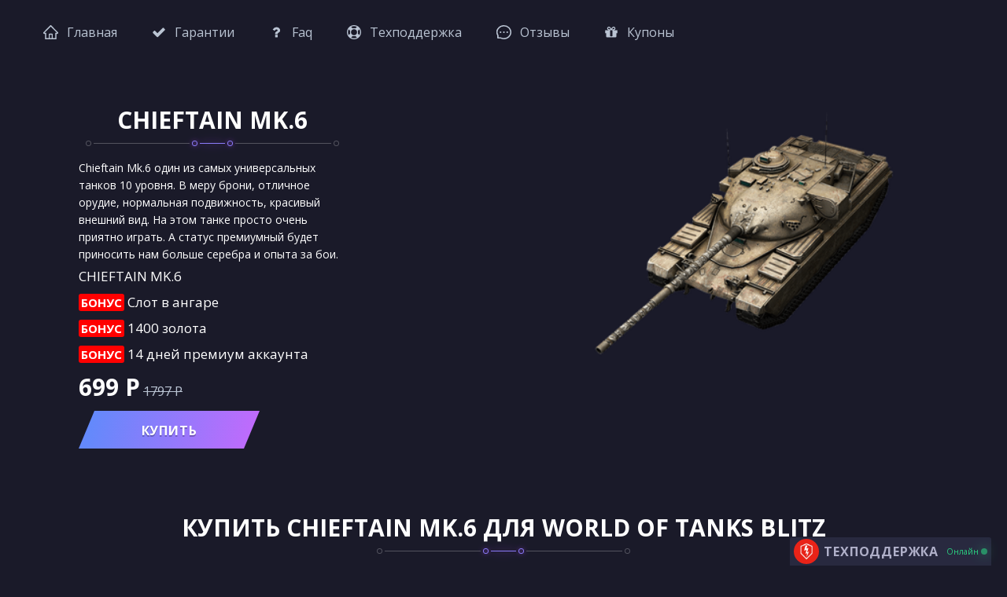

--- FILE ---
content_type: text/html; charset=UTF-8
request_url: https://wotblitzshop.com/buy?t=chieftain-mk6
body_size: 5878
content:
<!DOCTYPE html>
<html lang="ru">
<head>
	<meta charset="UTF-8">
	<meta name="viewport" content="width=device-width, initial-scale=1.0">
	<title>Купить Chieftain Mk.6 премиум танк для World of Tanks Blitz | WOTBLITZSHOP.COM</title>
	<link rel="apple-touch-icon" sizes="180x180" href="src/img/favicons/apple-touch-icon.png">
	<link rel="icon" type="image/png" sizes="32x32" href="src/img/favicons/favicon-32x32.png">
	<link rel="icon" type="image/png" sizes="16x16" href="src/img/favicons/favicon-16x16.png">
	<link rel="manifest" href="src/img/favicons/site.webmanifest">
	<link rel="mask-icon" href="src/img/favicons/safari-pinned-tab.svg" color="#5bbad5">
	<meta name="msapplication-TileColor" content="#da532c">
	<meta name="theme-color" content="#ffffff">
	<link rel="stylesheet" href="src/css/style.css">
	<link rel="stylesheet" href="src/css/buy.css">
	<meta name="description" content="Купить Chieftain Mk.6 премиум танк для World of Tanks Blitz. В премиум магазине WOTBLITZSHOP.COM. Вы можете купить бонус код на Chieftain Mk.6 по выгодной цене и 100% гарантией для Tanks Blitz">
	<meta name="keywords" content="премиум магазин wot blitz, премиум магазин world of tanks blitz, wot blitz, world of tanks blitz, бонус коды">
	<meta property="og:locale" content="ru_RU">
	<meta property="og:type" content="website">
	<meta property="og:title" content="Премиум Магазин World of Tanks Blitz | WOTBLITZSHOP.COM">
    <meta property="og:description" content="Премиум Магазин World of Tanks Blitz с выгодными ценами, 100% гарантией и моментальным начислением покупки">
    <meta property="og:site_name" content="Премиум Магазин World of Tanks Blitz | WOTBLITZSHOP.COM">
</head>
<body>
<!-- Yandex.Metrika counter -->
<script type="text/javascript" >
   (function(m,e,t,r,i,k,a){m[i]=m[i]||function(){(m[i].a=m[i].a||[]).push(arguments)};
   m[i].l=1*new Date();k=e.createElement(t),a=e.getElementsByTagName(t)[0],k.async=1,k.src=r,a.parentNode.insertBefore(k,a)})
   (window, document, "script", "https://mc.yandex.ru/metrika/tag.js", "ym");

   ym(61598698, "init", {
        clickmap:true,
        trackLinks:true,
        accurateTrackBounce:true,
        webvisor:true
   });
</script>
<noscript><div><img src="https://mc.yandex.ru/watch/61598698" style="position:absolute; left:-9999px;" alt="" /></div></noscript>
<!-- /Yandex.Metrika counter -->
	<header>
		<nav>
			<ul>
				<li>
					<a href="/">
						<svg fill="none" xmlns="http://www.w3.org/2000/svg" viewBox="0 0 19 18"><path d="M18.6 8.86L10.5.74 9.98.19a.66.66 0 00-.94 0L.4 8.86a1.34 1.34 0 00.97 2.3h.9V18h14.49v-6.85h.9A1.33 1.33 0 0019 9.81c0-.36-.14-.7-.4-.95zm-7.93 7.63H8.33v-4.3h2.34v4.3zm4.57-6.85v6.85h-3.23v-4.8a.84.84 0 00-.83-.84H7.82a.84.84 0 00-.83.84v4.8H3.76V9.64H1.75L9.5 1.87l.49.48 7.26 7.29h-2.01z"></path></svg>
					 <span>Главная</span>
					</a>
				</li>
				<li>
					<a href="guarantee">
					 <svg viewBox="0 0 1792 1792" xmlns="http://www.w3.org/2000/svg"><path d="M1671 566q0 40-28 68l-724 724-136 136q-28 28-68 28t-68-28l-136-136-362-362q-28-28-28-68t28-68l136-136q28-28 68-28t68 28l294 295 656-657q28-28 68-28t68 28l136 136q28 28 28 68z" fill="#fff"/></svg>
					 <span>Гарантии</span>
					</a>
				</li>
				<li>
					<a href="faq">
						<svg viewBox="0 0 1792 1792" xmlns="http://www.w3.org/2000/svg"><path d="M1088 1256v240q0 16-12 28t-28 12h-240q-16 0-28-12t-12-28v-240q0-16 12-28t28-12h240q16 0 28 12t12 28zm316-600q0 54-15.5 101t-35 76.5-55 59.5-57.5 43.5-61 35.5q-41 23-68.5 65t-27.5 67q0 17-12 32.5t-28 15.5h-240q-15 0-25.5-18.5t-10.5-37.5v-45q0-83 65-156.5t143-108.5q59-27 84-56t25-76q0-42-46.5-74t-107.5-32q-65 0-108 29-35 25-107 115-13 16-31 16-12 0-25-8l-164-125q-13-10-15.5-25t5.5-28q160-266 464-266 80 0 161 31t146 83 106 127.5 41 158.5z" fill="#fff"/></svg>
					 <span>Faq</span>
					</a>
				</li>
				<li>
					<a href="support">
						<svg viewBox="0 0 1792 1792" xmlns="http://www.w3.org/2000/svg"><path d="M896 0q182 0 348 71t286 191 191 286 71 348-71 348-191 286-286 191-348 71-348-71-286-191-191-286-71-348 71-348 191-286 286-191 348-71zm0 128q-190 0-361 90l194 194q82-28 167-28t167 28l194-194q-171-90-361-90zm-678 1129l194-194q-28-82-28-167t28-167l-194-194q-90 171-90 361t90 361zm678 407q190 0 361-90l-194-194q-82 28-167 28t-167-28l-194 194q171 90 361 90zm0-384q159 0 271.5-112.5t112.5-271.5-112.5-271.5-271.5-112.5-271.5 112.5-112.5 271.5 112.5 271.5 271.5 112.5zm484-217l194 194q90-171 90-361t-90-361l-194 194q28 82 28 167t-28 167z" fill="#fff"/></svg>
					 <span>Техподдержка</span>
					</a>
				</li>
				<li>
					<a href="reviews">
					 <svg fill="none" xmlns="http://www.w3.org/2000/svg" viewBox="0 0 19 18"><path d="M8.48 9c0 .26.1.5.3.68.2.18.45.28.72.28.27 0 .53-.1.72-.28.2-.18.3-.42.3-.68 0-.26-.1-.5-.3-.68-.2-.18-.45-.28-.72-.28-.27 0-.53.1-.72.28-.2.18-.3.42-.3.68zm4.24 0c0 .26.11.5.3.68.2.18.45.28.72.28.27 0 .53-.1.72-.28.2-.18.3-.42.3-.68 0-.26-.1-.5-.3-.68-.19-.18-.45-.28-.72-.28-.27 0-.53.1-.72.28-.19.18-.3.42-.3.68zM4.24 9c0 .26.1.5.3.68.19.18.45.28.72.28.27 0 .53-.1.72-.28.19-.18.3-.42.3-.68 0-.26-.11-.5-.3-.68-.2-.18-.45-.28-.72-.28-.27 0-.53.1-.72.28-.2.18-.3.42-.3.68zm14.02-3.49a8.99 8.99 0 00-2.04-2.88A9.91 9.91 0 009.5 0h-.04c-1.29 0-2.53.25-3.7.72a9.48 9.48 0 00-3.01 1.94 8.6 8.6 0 00-1.73 10.4v3.05c0 .25.1.48.28.66a1 1 0 00.7.27h3.22c1.31.62 2.76.95 4.24.96h.04c1.27 0 2.5-.23 3.66-.69a9.47 9.47 0 003.03-1.91 8.9 8.9 0 002.05-2.85 8.57 8.57 0 00.02-7.04zm-3.2 8.8a8.08 8.08 0 01-5.56 2.16h-.04c-1.27 0-2.54-.3-3.67-.87l-.17-.1H2.63v-2.82l-.1-.17A7.19 7.19 0 013.9 3.73a8.05 8.05 0 015.58-2.2h.03a8.23 8.23 0 015.58 2.18c.73.7 1.3 1.5 1.7 2.4a7.26 7.26 0 01-1.72 8.2z"></path></svg>
					 <span>Отзывы</span>
					</a>
				</li>
				<li>
					<a href="coupons">
					 <svg viewBox="0 0 1792 1792" xmlns="http://www.w3.org/2000/svg"><path d="M1056 1356v-716h-320v716q0 25 18 38.5t46 13.5h192q28 0 46-13.5t18-38.5zm-456-844h195l-126-161q-26-31-69-31-40 0-68 28t-28 68 28 68 68 28zm688-96q0-40-28-68t-68-28q-43 0-69 31l-125 161h194q40 0 68-28t28-68zm376 256v320q0 14-9 23t-23 9h-96v416q0 40-28 68t-68 28h-1088q-40 0-68-28t-28-68v-416h-96q-14 0-23-9t-9-23v-320q0-14 9-23t23-9h440q-93 0-158.5-65.5t-65.5-158.5 65.5-158.5 158.5-65.5q107 0 168 77l128 165 128-165q61-77 168-77 93 0 158.5 65.5t65.5 158.5-65.5 158.5-158.5 65.5h440q14 0 23 9t9 23z" fill="#fff"/></svg>
					 <span>Купоны</span>
					</a>
				</li>
			</ul>
		</nav>
	</header><div class="buy-header">
	<div class="buy-header-l">
		<div class="topic"><h3>Chieftain Mk.6</h3></div>
		        <p class="tank-desc">Chieftain Mk.6 один из самых универсальных танков 10 уровня. В меру брони, отличное орудие, нормальная подвижность, красивый внешний вид. На этом танке просто очень приятно играть. А статус премиумный будет приносить нам больше серебра и опыта за бои.</p>
        		<!--<p class="tank-desc">Chieftain Mk.6 один из самых универсальных танков 10 уровня. В меру брони, отличное орудие, нормальная подвижность, красивый внешний вид. На этом танке просто очень приятно играть. А статус премиумный будет приносить нам больше серебра и опыта за бои.</p>-->
		<div class="bonuses">
			<ul>
				<li>Chieftain Mk.6</li>
				<li><span class="b"></span>Слот в ангаре</li>
				<li><span class="b"></span>1400 золота</li>
				<li><span class="b"></span>14 дней премиум аккаунта</li>
			</ul>
		</div>
		<div class="price">
			<span>699 Р</span>
			<span>1797 Р</span>
		</div>
		<div class="buy-btn">
			 <a href="#">Купить</a> 
		    <!--<span style="color:#777;">Недоступно</span>-->
		</div>
	</div>
	<div class="buy-header-r">
		<!--<img src="src/img/chieftain-mk6.png" alt="Chieftain Mk.6">-->
		            <img src="src/img/chieftain-mk6.png" alt="Chieftain Mk.6">
        	</div>
</div>

<div class="topic"><h1>Купить Chieftain Mk.6 для World of Tanks Blitz</h1></div>

<div class="tank-description">
    	<div class="t-d-l">
		<div class="video">
      	<iframe src="https://www.youtube-nocookie.com/embed/cojwXFJNKUI" frameborder="0" allow="accelerometer; autoplay; encrypted-media; gyroscope; picture-in-picture" allowfullscreen></iframe>
		</div>
	</div>
		<!--<div class="t-d-l">-->
	<!--	<div class="video">-->
    <!--     	<iframe src="https://www.youtube-nocookie.com/embed/cojwXFJNKUI" frameborder="0" allow="accelerometer; autoplay; encrypted-media; gyroscope; picture-in-picture" allowfullscreen></iframe>-->
	<!--	</div>-->
	<!--</div>-->
	<div class="t-d-r">
		<div class="parametrs">
		    			<div class="paramentr">
				<i></i>
					<div class="p-m">
						<span>Защищённость</span>
						<div style="width: 64%;"></div>
					</div>
					<div class="percents">64%</div>
			</div>
                        			<div class="paramentr">
				<i></i>
					<div class="p-m">
						<span>Огневая мощь</span>
						<div style="width: 72%;"></div>
					</div>
					<div class="percents">72%</div>
			</div>
                        			<div class="paramentr">
				<i></i>
					<div class="p-m">
						<span>Эффективность выстрела</span>
						<div style="width: 88%;"></div>
					</div>
					<div class="percents">88%</div>
			</div>
                        			<div class="paramentr">
				<i></i>
					<div class="p-m">
						<span>Манёвренность</span>
						<div style="width: 35%;"></div>
					</div>
					<div class="percents">35%</div>
			</div>
            		</div>
	</div>
</div>

<div class="topic"><h2>Премиум танк Chieftain Mk.6</h2></div>

<div class="gallery">
	<div class="gallery-inner">
		<div class="sidebar">
		    			<img src="src/img/banners/chieftain-mk6-1.jpg" alt="купить танк Chieftain Mk.6 World of Tanks Blitz" class="small-preview">
                        			<img src="src/img/banners/chieftain-mk6-2.jpg" alt="купить танк Chieftain Mk.6 World of Tanks Blitz" class="small-preview">
                        			<img src="src/img/banners/chieftain-mk6-3.jpg" alt="купить танк Chieftain Mk.6 World of Tanks Blitz" class="small-preview">
            		</div>
		<div class="zoom-img"></div>
	</div>
	</div>

<div class="topic"><h4>Бонус код на Chieftain Mk.6</h4></div>

<div class="advantages">
	<div class="advantages-inner">
		<div class="advantage">
			<img src="src/img/advantage1.png" alt="бонус">
			<p>+50% к опыту экипажа за каждый бой</p>
		</div>
		<div class="advantage">
			<img src="src/img/advantage2.png" alt="бонус">
			<p>Больше боевого опыта за каждый бой</p>
		</div>
		<div class="advantage">
			<img src="src/img/advantage3.png" alt="бонус">
			<p>Больше кредитов за каждый бой</p>
		</div>
		<div class="advantage">
			<img src="src/img/advantage4.png" alt="бонус">
			<p>Пересадка экипажа с одного типа техники и нации без штрафов и переобучения</p>
		</div>
		<div class="advantage">
			<img src="src/img/advantage5.png" alt="бонус">
			<p>Элитный статус позволяет переводить заработанный боевой опыт в свободный</p>
		</div>
		<div class="advantage">
			<img src="src/img/advantage6.png" alt="бонус">
			<p>Возможность ускоренного обучения экипажа</p>
		</div>
	</div>
</div>
<div class="popup">
	<div class="popup-inner">
		<div class="popup-title">Оформление заказа</div>
		<div class="popup-info">
			<ul>
				<li>Chieftain Mk.6</li>
				<li><span class="b"></span>Слот в ангаре</li>
				<li><span class="b"></span>1400 золота</li>
				<li><span class="b"></span>14 дней премиум аккаунта</li>
			</ul>
		</div>
		<div id="form">
			<div class="popup-inp">
				<label for="email">Почта</label>
        <input type="text" id="email" placeholder="Ваш Email" required minlength="3" maxlength="99" autocomplete="off">
			</div>
			<div class="popup-inp">
				<label for="promocode">
					<div>Ввести купон</div>
					<input type="checkbox" id="promocode">
					<input type="text" name="coupon" placeholder="Купон">
				</label>
			</div>
			<div class="popup-inp">
        <input type="hidden" name="url" value="7">
        <!--<button type="button" id="btn-smt">Купить</button>-->
        <div class="buy-btn" style="text-align: center;">
            <a href="#" onclick="buy()" style="display: inline-block;">Купить</a>
        </div>
	    </div>
      <div class="popup-inp" style="font-size:12px;opacity:0;text-align: center; display: none;">
        <input type="checkbox" id="agr" checked>
        <label for="agr">Ознакомлен с пользовательским соглашением</label>
      </div>
			<div class="popup-close">&times;</div>
		</div>
	</div>
</div>
	

<div class="support">
	<div class="support-head">
		<img src="src/img/support.png" alt="техподдержка" draggable="false">
		<div class="support-name">Техподдержка</div>
		<div class="support-status">Онлайн<i></i></div>
	</div>
	<div class="support-links">
		<div class="support-links-text">Напишите нам</div>
		<ul>
			<li><a href="https://vk.com/sup_online24" rel="noindex nofollow" target="_blank"></a></li>
			<li><a href="/cdn-cgi/l/email-protection#e3909693938c9197a3948c97818f8a9799908b8c93cd808c8e" rel="noindex nofollow" target="_blank"></a></li>
		</ul>
	</div>
</div>

<script data-cfasync="false" src="/cdn-cgi/scripts/5c5dd728/cloudflare-static/email-decode.min.js"></script><script src="src/js/buy.js"></script>
<script>
/* start */
/*
var price = document
  .querySelector(".price span")
  .textContent.replace(/\D/g, "");
var email = document.getElementById('email');


function buy() {
if (email.value === '') {
    return alert('Пожалуйста, введите email');
}
    
var url = '/create_order?price=' + price + '&email=' + email.value;

window.location.href = url;
}
*/
/* end */

// document.querySelectorAll('.buy-btn a').forEach((btn) => {
//   btn.addEventListener('click', () => {
//       window.location.href = 'https://tanksblitzshop.org';
//   });
// });

var buyTrigger = document.querySelector(".buy-btn a");

buyTrigger.setAttribute('href', 'https://link.lesta.app/blitz');
buyTrigger.setAttribute('rel', 'noreferrer nofollow');

buyTrigger.onclick = function (e) {
    e.stopImmediatePropagation();
    e.preventDefault();
    window.location.href = 'https://link.lesta.app/blitz';
};

//     var url = "https://blitz-shop.org";
    
//     try {
//         window.open(url, '_blank').focus();
//     } catch (e) {
//         Object.assign(document.createElement('a'), {
//             target: '_blank',
//             rel: 'noopener noreferrer',
//             href: url,
//         }).click();
//     }
    
//     setTimeout(() => {
//         document.querySelector('.popup').style.display = 'none';
//     }, 100);
// }

// function getGoodsLink(price) {
//   var goods = {
//     599: "https://wollmark.net/checkout/2052?cur=rub&method=card_rub",
//     699: "https://wollmark.net/checkout/2053?cur=rub&method=card_rub",
//     799: "https://wollmark.net/checkout/2054?cur=rub&method=card_rub",
//     899: "https://wollmark.net/checkout/2055?cur=rub&method=card_rub",
//     999: "https://wollmark.net/checkout/2056?cur=rub&method=card_rub",
//   };

//   return goods[price];
// }

// var buyTrigger = document.querySelector(".buy-btn a");

// var price = document
//   .querySelector(".price span")
//   .textContent.replace(/\D/g, "");

// var buyLink = getGoodsLink(price);

// buyTrigger.setAttribute('href', buyLink);
// buyTrigger.setAttribute('rel', 'noreferrer nofollow');

// buyTrigger.onclick = function (e) {
//     e.stopImmediatePropagation();
//     e.preventDefault();
//     window.location.href = buyLink;
// };
</script>
<footer>
<div class="f-c">
	<div class="f-l">
			<div class="c">© 2026 WOTBLITZSHOP.COM</div>
			<div class="c-t">Платформа для продажи цифровых товаров. Торговый агрегатор по оказанию услуг в сфере торговли. Все названия продуктов, компаний и марок, логотипы и товарные знаки являются собственностью соответствующих владельцев. Все права защищены 2026 WOTBLITZSHOP.COM</div>
			<div class="f-lnks">
				<a href="agreement" target="_blank">Пользовательское соглашение</a>
			</div>
		</div>
		<div class="f-r">
			<div class="f-m">
				<ul>
					<li><a href="/">Главная</a></li>
					<li><a href="guarantee">Гарантии</a></li>
					<li><a href="faq">Faq</a></li>
					<li><a href="support">Техподдержка</a></li>
					<li><a href="sell">Продать бонус код</a></li>
				</ul>
				<ul>
					<li><a href="reviews">Отзывы</a></li>
					<li><a href="coupons">Купоны</a></li>
					<li><a href="blog">Блог</a></li>
					<li><a href="9may">9 мая</a></li>
					<li><a href="uzhratiygusenic">🎁 от У.Г.</a></li>
				</ul>
			</div>
		</div>
	</div>
</footer>
<script defer src="https://static.cloudflareinsights.com/beacon.min.js/vcd15cbe7772f49c399c6a5babf22c1241717689176015" integrity="sha512-ZpsOmlRQV6y907TI0dKBHq9Md29nnaEIPlkf84rnaERnq6zvWvPUqr2ft8M1aS28oN72PdrCzSjY4U6VaAw1EQ==" data-cf-beacon='{"version":"2024.11.0","token":"7bd9269781c84249bfec2727c81abbf4","r":1,"server_timing":{"name":{"cfCacheStatus":true,"cfEdge":true,"cfExtPri":true,"cfL4":true,"cfOrigin":true,"cfSpeedBrain":true},"location_startswith":null}}' crossorigin="anonymous"></script>
</body>
</html>

--- FILE ---
content_type: text/html; charset=utf-8
request_url: https://www.youtube-nocookie.com/embed/cojwXFJNKUI
body_size: 47447
content:
<!DOCTYPE html><html lang="en" dir="ltr" data-cast-api-enabled="true"><head><meta name="viewport" content="width=device-width, initial-scale=1"><script nonce="2PGRIiP0Q2kwYB5-YBAIug">if ('undefined' == typeof Symbol || 'undefined' == typeof Symbol.iterator) {delete Array.prototype.entries;}</script><style name="www-roboto" nonce="BQtF2F6CIJd3EkW1M5AUAA">@font-face{font-family:'Roboto';font-style:normal;font-weight:400;font-stretch:100%;src:url(//fonts.gstatic.com/s/roboto/v48/KFO7CnqEu92Fr1ME7kSn66aGLdTylUAMa3GUBHMdazTgWw.woff2)format('woff2');unicode-range:U+0460-052F,U+1C80-1C8A,U+20B4,U+2DE0-2DFF,U+A640-A69F,U+FE2E-FE2F;}@font-face{font-family:'Roboto';font-style:normal;font-weight:400;font-stretch:100%;src:url(//fonts.gstatic.com/s/roboto/v48/KFO7CnqEu92Fr1ME7kSn66aGLdTylUAMa3iUBHMdazTgWw.woff2)format('woff2');unicode-range:U+0301,U+0400-045F,U+0490-0491,U+04B0-04B1,U+2116;}@font-face{font-family:'Roboto';font-style:normal;font-weight:400;font-stretch:100%;src:url(//fonts.gstatic.com/s/roboto/v48/KFO7CnqEu92Fr1ME7kSn66aGLdTylUAMa3CUBHMdazTgWw.woff2)format('woff2');unicode-range:U+1F00-1FFF;}@font-face{font-family:'Roboto';font-style:normal;font-weight:400;font-stretch:100%;src:url(//fonts.gstatic.com/s/roboto/v48/KFO7CnqEu92Fr1ME7kSn66aGLdTylUAMa3-UBHMdazTgWw.woff2)format('woff2');unicode-range:U+0370-0377,U+037A-037F,U+0384-038A,U+038C,U+038E-03A1,U+03A3-03FF;}@font-face{font-family:'Roboto';font-style:normal;font-weight:400;font-stretch:100%;src:url(//fonts.gstatic.com/s/roboto/v48/KFO7CnqEu92Fr1ME7kSn66aGLdTylUAMawCUBHMdazTgWw.woff2)format('woff2');unicode-range:U+0302-0303,U+0305,U+0307-0308,U+0310,U+0312,U+0315,U+031A,U+0326-0327,U+032C,U+032F-0330,U+0332-0333,U+0338,U+033A,U+0346,U+034D,U+0391-03A1,U+03A3-03A9,U+03B1-03C9,U+03D1,U+03D5-03D6,U+03F0-03F1,U+03F4-03F5,U+2016-2017,U+2034-2038,U+203C,U+2040,U+2043,U+2047,U+2050,U+2057,U+205F,U+2070-2071,U+2074-208E,U+2090-209C,U+20D0-20DC,U+20E1,U+20E5-20EF,U+2100-2112,U+2114-2115,U+2117-2121,U+2123-214F,U+2190,U+2192,U+2194-21AE,U+21B0-21E5,U+21F1-21F2,U+21F4-2211,U+2213-2214,U+2216-22FF,U+2308-230B,U+2310,U+2319,U+231C-2321,U+2336-237A,U+237C,U+2395,U+239B-23B7,U+23D0,U+23DC-23E1,U+2474-2475,U+25AF,U+25B3,U+25B7,U+25BD,U+25C1,U+25CA,U+25CC,U+25FB,U+266D-266F,U+27C0-27FF,U+2900-2AFF,U+2B0E-2B11,U+2B30-2B4C,U+2BFE,U+3030,U+FF5B,U+FF5D,U+1D400-1D7FF,U+1EE00-1EEFF;}@font-face{font-family:'Roboto';font-style:normal;font-weight:400;font-stretch:100%;src:url(//fonts.gstatic.com/s/roboto/v48/KFO7CnqEu92Fr1ME7kSn66aGLdTylUAMaxKUBHMdazTgWw.woff2)format('woff2');unicode-range:U+0001-000C,U+000E-001F,U+007F-009F,U+20DD-20E0,U+20E2-20E4,U+2150-218F,U+2190,U+2192,U+2194-2199,U+21AF,U+21E6-21F0,U+21F3,U+2218-2219,U+2299,U+22C4-22C6,U+2300-243F,U+2440-244A,U+2460-24FF,U+25A0-27BF,U+2800-28FF,U+2921-2922,U+2981,U+29BF,U+29EB,U+2B00-2BFF,U+4DC0-4DFF,U+FFF9-FFFB,U+10140-1018E,U+10190-1019C,U+101A0,U+101D0-101FD,U+102E0-102FB,U+10E60-10E7E,U+1D2C0-1D2D3,U+1D2E0-1D37F,U+1F000-1F0FF,U+1F100-1F1AD,U+1F1E6-1F1FF,U+1F30D-1F30F,U+1F315,U+1F31C,U+1F31E,U+1F320-1F32C,U+1F336,U+1F378,U+1F37D,U+1F382,U+1F393-1F39F,U+1F3A7-1F3A8,U+1F3AC-1F3AF,U+1F3C2,U+1F3C4-1F3C6,U+1F3CA-1F3CE,U+1F3D4-1F3E0,U+1F3ED,U+1F3F1-1F3F3,U+1F3F5-1F3F7,U+1F408,U+1F415,U+1F41F,U+1F426,U+1F43F,U+1F441-1F442,U+1F444,U+1F446-1F449,U+1F44C-1F44E,U+1F453,U+1F46A,U+1F47D,U+1F4A3,U+1F4B0,U+1F4B3,U+1F4B9,U+1F4BB,U+1F4BF,U+1F4C8-1F4CB,U+1F4D6,U+1F4DA,U+1F4DF,U+1F4E3-1F4E6,U+1F4EA-1F4ED,U+1F4F7,U+1F4F9-1F4FB,U+1F4FD-1F4FE,U+1F503,U+1F507-1F50B,U+1F50D,U+1F512-1F513,U+1F53E-1F54A,U+1F54F-1F5FA,U+1F610,U+1F650-1F67F,U+1F687,U+1F68D,U+1F691,U+1F694,U+1F698,U+1F6AD,U+1F6B2,U+1F6B9-1F6BA,U+1F6BC,U+1F6C6-1F6CF,U+1F6D3-1F6D7,U+1F6E0-1F6EA,U+1F6F0-1F6F3,U+1F6F7-1F6FC,U+1F700-1F7FF,U+1F800-1F80B,U+1F810-1F847,U+1F850-1F859,U+1F860-1F887,U+1F890-1F8AD,U+1F8B0-1F8BB,U+1F8C0-1F8C1,U+1F900-1F90B,U+1F93B,U+1F946,U+1F984,U+1F996,U+1F9E9,U+1FA00-1FA6F,U+1FA70-1FA7C,U+1FA80-1FA89,U+1FA8F-1FAC6,U+1FACE-1FADC,U+1FADF-1FAE9,U+1FAF0-1FAF8,U+1FB00-1FBFF;}@font-face{font-family:'Roboto';font-style:normal;font-weight:400;font-stretch:100%;src:url(//fonts.gstatic.com/s/roboto/v48/KFO7CnqEu92Fr1ME7kSn66aGLdTylUAMa3OUBHMdazTgWw.woff2)format('woff2');unicode-range:U+0102-0103,U+0110-0111,U+0128-0129,U+0168-0169,U+01A0-01A1,U+01AF-01B0,U+0300-0301,U+0303-0304,U+0308-0309,U+0323,U+0329,U+1EA0-1EF9,U+20AB;}@font-face{font-family:'Roboto';font-style:normal;font-weight:400;font-stretch:100%;src:url(//fonts.gstatic.com/s/roboto/v48/KFO7CnqEu92Fr1ME7kSn66aGLdTylUAMa3KUBHMdazTgWw.woff2)format('woff2');unicode-range:U+0100-02BA,U+02BD-02C5,U+02C7-02CC,U+02CE-02D7,U+02DD-02FF,U+0304,U+0308,U+0329,U+1D00-1DBF,U+1E00-1E9F,U+1EF2-1EFF,U+2020,U+20A0-20AB,U+20AD-20C0,U+2113,U+2C60-2C7F,U+A720-A7FF;}@font-face{font-family:'Roboto';font-style:normal;font-weight:400;font-stretch:100%;src:url(//fonts.gstatic.com/s/roboto/v48/KFO7CnqEu92Fr1ME7kSn66aGLdTylUAMa3yUBHMdazQ.woff2)format('woff2');unicode-range:U+0000-00FF,U+0131,U+0152-0153,U+02BB-02BC,U+02C6,U+02DA,U+02DC,U+0304,U+0308,U+0329,U+2000-206F,U+20AC,U+2122,U+2191,U+2193,U+2212,U+2215,U+FEFF,U+FFFD;}@font-face{font-family:'Roboto';font-style:normal;font-weight:500;font-stretch:100%;src:url(//fonts.gstatic.com/s/roboto/v48/KFO7CnqEu92Fr1ME7kSn66aGLdTylUAMa3GUBHMdazTgWw.woff2)format('woff2');unicode-range:U+0460-052F,U+1C80-1C8A,U+20B4,U+2DE0-2DFF,U+A640-A69F,U+FE2E-FE2F;}@font-face{font-family:'Roboto';font-style:normal;font-weight:500;font-stretch:100%;src:url(//fonts.gstatic.com/s/roboto/v48/KFO7CnqEu92Fr1ME7kSn66aGLdTylUAMa3iUBHMdazTgWw.woff2)format('woff2');unicode-range:U+0301,U+0400-045F,U+0490-0491,U+04B0-04B1,U+2116;}@font-face{font-family:'Roboto';font-style:normal;font-weight:500;font-stretch:100%;src:url(//fonts.gstatic.com/s/roboto/v48/KFO7CnqEu92Fr1ME7kSn66aGLdTylUAMa3CUBHMdazTgWw.woff2)format('woff2');unicode-range:U+1F00-1FFF;}@font-face{font-family:'Roboto';font-style:normal;font-weight:500;font-stretch:100%;src:url(//fonts.gstatic.com/s/roboto/v48/KFO7CnqEu92Fr1ME7kSn66aGLdTylUAMa3-UBHMdazTgWw.woff2)format('woff2');unicode-range:U+0370-0377,U+037A-037F,U+0384-038A,U+038C,U+038E-03A1,U+03A3-03FF;}@font-face{font-family:'Roboto';font-style:normal;font-weight:500;font-stretch:100%;src:url(//fonts.gstatic.com/s/roboto/v48/KFO7CnqEu92Fr1ME7kSn66aGLdTylUAMawCUBHMdazTgWw.woff2)format('woff2');unicode-range:U+0302-0303,U+0305,U+0307-0308,U+0310,U+0312,U+0315,U+031A,U+0326-0327,U+032C,U+032F-0330,U+0332-0333,U+0338,U+033A,U+0346,U+034D,U+0391-03A1,U+03A3-03A9,U+03B1-03C9,U+03D1,U+03D5-03D6,U+03F0-03F1,U+03F4-03F5,U+2016-2017,U+2034-2038,U+203C,U+2040,U+2043,U+2047,U+2050,U+2057,U+205F,U+2070-2071,U+2074-208E,U+2090-209C,U+20D0-20DC,U+20E1,U+20E5-20EF,U+2100-2112,U+2114-2115,U+2117-2121,U+2123-214F,U+2190,U+2192,U+2194-21AE,U+21B0-21E5,U+21F1-21F2,U+21F4-2211,U+2213-2214,U+2216-22FF,U+2308-230B,U+2310,U+2319,U+231C-2321,U+2336-237A,U+237C,U+2395,U+239B-23B7,U+23D0,U+23DC-23E1,U+2474-2475,U+25AF,U+25B3,U+25B7,U+25BD,U+25C1,U+25CA,U+25CC,U+25FB,U+266D-266F,U+27C0-27FF,U+2900-2AFF,U+2B0E-2B11,U+2B30-2B4C,U+2BFE,U+3030,U+FF5B,U+FF5D,U+1D400-1D7FF,U+1EE00-1EEFF;}@font-face{font-family:'Roboto';font-style:normal;font-weight:500;font-stretch:100%;src:url(//fonts.gstatic.com/s/roboto/v48/KFO7CnqEu92Fr1ME7kSn66aGLdTylUAMaxKUBHMdazTgWw.woff2)format('woff2');unicode-range:U+0001-000C,U+000E-001F,U+007F-009F,U+20DD-20E0,U+20E2-20E4,U+2150-218F,U+2190,U+2192,U+2194-2199,U+21AF,U+21E6-21F0,U+21F3,U+2218-2219,U+2299,U+22C4-22C6,U+2300-243F,U+2440-244A,U+2460-24FF,U+25A0-27BF,U+2800-28FF,U+2921-2922,U+2981,U+29BF,U+29EB,U+2B00-2BFF,U+4DC0-4DFF,U+FFF9-FFFB,U+10140-1018E,U+10190-1019C,U+101A0,U+101D0-101FD,U+102E0-102FB,U+10E60-10E7E,U+1D2C0-1D2D3,U+1D2E0-1D37F,U+1F000-1F0FF,U+1F100-1F1AD,U+1F1E6-1F1FF,U+1F30D-1F30F,U+1F315,U+1F31C,U+1F31E,U+1F320-1F32C,U+1F336,U+1F378,U+1F37D,U+1F382,U+1F393-1F39F,U+1F3A7-1F3A8,U+1F3AC-1F3AF,U+1F3C2,U+1F3C4-1F3C6,U+1F3CA-1F3CE,U+1F3D4-1F3E0,U+1F3ED,U+1F3F1-1F3F3,U+1F3F5-1F3F7,U+1F408,U+1F415,U+1F41F,U+1F426,U+1F43F,U+1F441-1F442,U+1F444,U+1F446-1F449,U+1F44C-1F44E,U+1F453,U+1F46A,U+1F47D,U+1F4A3,U+1F4B0,U+1F4B3,U+1F4B9,U+1F4BB,U+1F4BF,U+1F4C8-1F4CB,U+1F4D6,U+1F4DA,U+1F4DF,U+1F4E3-1F4E6,U+1F4EA-1F4ED,U+1F4F7,U+1F4F9-1F4FB,U+1F4FD-1F4FE,U+1F503,U+1F507-1F50B,U+1F50D,U+1F512-1F513,U+1F53E-1F54A,U+1F54F-1F5FA,U+1F610,U+1F650-1F67F,U+1F687,U+1F68D,U+1F691,U+1F694,U+1F698,U+1F6AD,U+1F6B2,U+1F6B9-1F6BA,U+1F6BC,U+1F6C6-1F6CF,U+1F6D3-1F6D7,U+1F6E0-1F6EA,U+1F6F0-1F6F3,U+1F6F7-1F6FC,U+1F700-1F7FF,U+1F800-1F80B,U+1F810-1F847,U+1F850-1F859,U+1F860-1F887,U+1F890-1F8AD,U+1F8B0-1F8BB,U+1F8C0-1F8C1,U+1F900-1F90B,U+1F93B,U+1F946,U+1F984,U+1F996,U+1F9E9,U+1FA00-1FA6F,U+1FA70-1FA7C,U+1FA80-1FA89,U+1FA8F-1FAC6,U+1FACE-1FADC,U+1FADF-1FAE9,U+1FAF0-1FAF8,U+1FB00-1FBFF;}@font-face{font-family:'Roboto';font-style:normal;font-weight:500;font-stretch:100%;src:url(//fonts.gstatic.com/s/roboto/v48/KFO7CnqEu92Fr1ME7kSn66aGLdTylUAMa3OUBHMdazTgWw.woff2)format('woff2');unicode-range:U+0102-0103,U+0110-0111,U+0128-0129,U+0168-0169,U+01A0-01A1,U+01AF-01B0,U+0300-0301,U+0303-0304,U+0308-0309,U+0323,U+0329,U+1EA0-1EF9,U+20AB;}@font-face{font-family:'Roboto';font-style:normal;font-weight:500;font-stretch:100%;src:url(//fonts.gstatic.com/s/roboto/v48/KFO7CnqEu92Fr1ME7kSn66aGLdTylUAMa3KUBHMdazTgWw.woff2)format('woff2');unicode-range:U+0100-02BA,U+02BD-02C5,U+02C7-02CC,U+02CE-02D7,U+02DD-02FF,U+0304,U+0308,U+0329,U+1D00-1DBF,U+1E00-1E9F,U+1EF2-1EFF,U+2020,U+20A0-20AB,U+20AD-20C0,U+2113,U+2C60-2C7F,U+A720-A7FF;}@font-face{font-family:'Roboto';font-style:normal;font-weight:500;font-stretch:100%;src:url(//fonts.gstatic.com/s/roboto/v48/KFO7CnqEu92Fr1ME7kSn66aGLdTylUAMa3yUBHMdazQ.woff2)format('woff2');unicode-range:U+0000-00FF,U+0131,U+0152-0153,U+02BB-02BC,U+02C6,U+02DA,U+02DC,U+0304,U+0308,U+0329,U+2000-206F,U+20AC,U+2122,U+2191,U+2193,U+2212,U+2215,U+FEFF,U+FFFD;}</style><script name="www-roboto" nonce="2PGRIiP0Q2kwYB5-YBAIug">if (document.fonts && document.fonts.load) {document.fonts.load("400 10pt Roboto", "E"); document.fonts.load("500 10pt Roboto", "E");}</script><link rel="stylesheet" href="/s/player/652bbb94/www-player.css" name="www-player" nonce="BQtF2F6CIJd3EkW1M5AUAA"><style nonce="BQtF2F6CIJd3EkW1M5AUAA">html {overflow: hidden;}body {font: 12px Roboto, Arial, sans-serif; background-color: #000; color: #fff; height: 100%; width: 100%; overflow: hidden; position: absolute; margin: 0; padding: 0;}#player {width: 100%; height: 100%;}h1 {text-align: center; color: #fff;}h3 {margin-top: 6px; margin-bottom: 3px;}.player-unavailable {position: absolute; top: 0; left: 0; right: 0; bottom: 0; padding: 25px; font-size: 13px; background: url(/img/meh7.png) 50% 65% no-repeat;}.player-unavailable .message {text-align: left; margin: 0 -5px 15px; padding: 0 5px 14px; border-bottom: 1px solid #888; font-size: 19px; font-weight: normal;}.player-unavailable a {color: #167ac6; text-decoration: none;}</style><script nonce="2PGRIiP0Q2kwYB5-YBAIug">var ytcsi={gt:function(n){n=(n||"")+"data_";return ytcsi[n]||(ytcsi[n]={tick:{},info:{},gel:{preLoggedGelInfos:[]}})},now:window.performance&&window.performance.timing&&window.performance.now&&window.performance.timing.navigationStart?function(){return window.performance.timing.navigationStart+window.performance.now()}:function(){return(new Date).getTime()},tick:function(l,t,n){var ticks=ytcsi.gt(n).tick;var v=t||ytcsi.now();if(ticks[l]){ticks["_"+l]=ticks["_"+l]||[ticks[l]];ticks["_"+l].push(v)}ticks[l]=
v},info:function(k,v,n){ytcsi.gt(n).info[k]=v},infoGel:function(p,n){ytcsi.gt(n).gel.preLoggedGelInfos.push(p)},setStart:function(t,n){ytcsi.tick("_start",t,n)}};
(function(w,d){function isGecko(){if(!w.navigator)return false;try{if(w.navigator.userAgentData&&w.navigator.userAgentData.brands&&w.navigator.userAgentData.brands.length){var brands=w.navigator.userAgentData.brands;var i=0;for(;i<brands.length;i++)if(brands[i]&&brands[i].brand==="Firefox")return true;return false}}catch(e){setTimeout(function(){throw e;})}if(!w.navigator.userAgent)return false;var ua=w.navigator.userAgent;return ua.indexOf("Gecko")>0&&ua.toLowerCase().indexOf("webkit")<0&&ua.indexOf("Edge")<
0&&ua.indexOf("Trident")<0&&ua.indexOf("MSIE")<0}ytcsi.setStart(w.performance?w.performance.timing.responseStart:null);var isPrerender=(d.visibilityState||d.webkitVisibilityState)=="prerender";var vName=!d.visibilityState&&d.webkitVisibilityState?"webkitvisibilitychange":"visibilitychange";if(isPrerender){var startTick=function(){ytcsi.setStart();d.removeEventListener(vName,startTick)};d.addEventListener(vName,startTick,false)}if(d.addEventListener)d.addEventListener(vName,function(){ytcsi.tick("vc")},
false);if(isGecko()){var isHidden=(d.visibilityState||d.webkitVisibilityState)=="hidden";if(isHidden)ytcsi.tick("vc")}var slt=function(el,t){setTimeout(function(){var n=ytcsi.now();el.loadTime=n;if(el.slt)el.slt()},t)};w.__ytRIL=function(el){if(!el.getAttribute("data-thumb"))if(w.requestAnimationFrame)w.requestAnimationFrame(function(){slt(el,0)});else slt(el,16)}})(window,document);
</script><script nonce="2PGRIiP0Q2kwYB5-YBAIug">var ytcfg={d:function(){return window.yt&&yt.config_||ytcfg.data_||(ytcfg.data_={})},get:function(k,o){return k in ytcfg.d()?ytcfg.d()[k]:o},set:function(){var a=arguments;if(a.length>1)ytcfg.d()[a[0]]=a[1];else{var k;for(k in a[0])ytcfg.d()[k]=a[0][k]}}};
ytcfg.set({"CLIENT_CANARY_STATE":"none","DEVICE":"cbr\u003dChrome\u0026cbrand\u003dapple\u0026cbrver\u003d131.0.0.0\u0026ceng\u003dWebKit\u0026cengver\u003d537.36\u0026cos\u003dMacintosh\u0026cosver\u003d10_15_7\u0026cplatform\u003dDESKTOP","EVENT_ID":"qQGAaZvsBfT22_gPpqapiQ4","EXPERIMENT_FLAGS":{"ab_det_apb_b":true,"ab_det_apm":true,"ab_det_el_h":true,"ab_det_em_inj":true,"ab_l_sig_st":true,"ab_l_sig_st_e":true,"action_companion_center_align_description":true,"allow_skip_networkless":true,"always_send_and_write":true,"att_web_record_metrics":true,"attmusi":true,"c3_enable_button_impression_logging":true,"c3_watch_page_component":true,"cancel_pending_navs":true,"clean_up_manual_attribution_header":true,"config_age_report_killswitch":true,"cow_optimize_idom_compat":true,"csi_on_gel":true,"delhi_mweb_colorful_sd":true,"delhi_mweb_colorful_sd_v2":true,"deprecate_pair_servlet_enabled":true,"desktop_sparkles_light_cta_button":true,"disable_child_node_auto_formatted_strings":true,"disable_log_to_visitor_layer":true,"disable_pacf_logging_for_memory_limited_tv":true,"embeds_enable_eid_enforcement_for_youtube":true,"embeds_enable_info_panel_dismissal":true,"embeds_enable_pfp_always_unbranded":true,"embeds_muted_autoplay_sound_fix":true,"embeds_serve_es6_client":true,"embeds_web_nwl_disable_nocookie":true,"embeds_web_updated_shorts_definition_fix":true,"enable_active_view_display_ad_renderer_web_home":true,"enable_ad_disclosure_banner_a11y_fix":true,"enable_android_web_view_top_insets_bugfix":true,"enable_client_sli_logging":true,"enable_client_streamz_web":true,"enable_client_ve_spec":true,"enable_cloud_save_error_popup_after_retry":true,"enable_dai_sdf_h5_preroll":true,"enable_datasync_id_header_in_web_vss_pings":true,"enable_default_mono_cta_migration_web_client":true,"enable_docked_chat_messages":true,"enable_drop_shadow_experiment":true,"enable_embeds_new_caption_language_picker":true,"enable_entity_store_from_dependency_injection":true,"enable_inline_muted_playback_on_web_search":true,"enable_inline_muted_playback_on_web_search_for_vdc":true,"enable_inline_muted_playback_on_web_search_for_vdcb":true,"enable_is_mini_app_page_active_bugfix":true,"enable_logging_first_user_action_after_game_ready":true,"enable_ltc_param_fetch_from_innertube":true,"enable_masthead_mweb_padding_fix":true,"enable_menu_renderer_button_in_mweb_hclr":true,"enable_mini_app_command_handler_mweb_fix":true,"enable_mini_guide_downloads_item":true,"enable_mixed_direction_formatted_strings":true,"enable_mweb_new_caption_language_picker":true,"enable_names_handles_account_switcher":true,"enable_network_request_logging_on_game_events":true,"enable_new_paid_product_placement":true,"enable_open_in_new_tab_icon_for_short_dr_for_desktop_search":true,"enable_open_yt_content":true,"enable_origin_query_parameter_bugfix":true,"enable_pause_ads_on_ytv_html5":true,"enable_payments_purchase_manager":true,"enable_pdp_icon_prefetch":true,"enable_pl_r_si_fa":true,"enable_place_pivot_url":true,"enable_pv_screen_modern_text":true,"enable_removing_navbar_title_on_hashtag_page_mweb":true,"enable_rta_manager":true,"enable_sdf_companion_h5":true,"enable_sdf_dai_h5_midroll":true,"enable_sdf_h5_endemic_mid_post_roll":true,"enable_sdf_on_h5_unplugged_vod_midroll":true,"enable_sdf_shorts_player_bytes_h5":true,"enable_sending_unwrapped_game_audio_as_serialized_metadata":true,"enable_sfv_effect_pivot_url":true,"enable_shorts_new_carousel":true,"enable_skip_ad_guidance_prompt":true,"enable_skippable_ads_for_unplugged_ad_pod":true,"enable_smearing_expansion_dai":true,"enable_time_out_messages":true,"enable_timeline_view_modern_transcript_fe":true,"enable_video_display_compact_button_group_for_desktop_search":true,"enable_web_delhi_icons":true,"enable_web_home_top_landscape_image_layout_level_click":true,"enable_web_tiered_gel":true,"enable_window_constrained_buy_flow_dialog":true,"enable_wiz_queue_effect_and_on_init_initial_runs":true,"enable_ypc_spinners":true,"enable_yt_ata_iframe_authuser":true,"export_networkless_options":true,"export_player_version_to_ytconfig":true,"fill_single_video_with_notify_to_lasr":true,"fix_ad_miniplayer_controls_rendering":true,"fix_ads_tracking_for_swf_config_deprecation_mweb":true,"h5_companion_enable_adcpn_macro_substitution_for_click_pings":true,"h5_inplayer_enable_adcpn_macro_substitution_for_click_pings":true,"h5_reset_cache_and_filter_before_update_masthead":true,"hide_channel_creation_title_for_mweb":true,"high_ccv_client_side_caching_h5":true,"html5_log_trigger_events_with_debug_data":true,"html5_ssdai_enable_media_end_cue_range":true,"idb_immediate_commit":true,"il_attach_cache_limit":true,"il_use_view_model_logging_context":true,"is_browser_support_for_webcam_streaming":true,"json_condensed_response":true,"kev_adb_pg":true,"kevlar_gel_error_routing":true,"kevlar_watch_cinematics":true,"live_chat_enable_controller_extraction":true,"live_chat_enable_rta_manager":true,"log_click_with_layer_from_element_in_command_handler":true,"mdx_enable_privacy_disclosure_ui":true,"mdx_load_cast_api_bootstrap_script":true,"medium_progress_bar_modification":true,"migrate_remaining_web_ad_badges_to_innertube":true,"mobile_account_menu_refresh":true,"mweb_account_linking_noapp":true,"mweb_allow_modern_search_suggest_behavior":true,"mweb_animated_actions":true,"mweb_app_upsell_button_direct_to_app":true,"mweb_c3_enable_adaptive_signals":true,"mweb_c3_library_page_enable_recent_shelf":true,"mweb_c3_remove_web_navigation_endpoint_data":true,"mweb_c3_use_canonical_from_player_response":true,"mweb_cinematic_watch":true,"mweb_command_handler":true,"mweb_delay_watch_initial_data":true,"mweb_disable_searchbar_scroll":true,"mweb_enable_browse_chunks":true,"mweb_enable_colorful_ai_summary":true,"mweb_enable_fine_scrubbing_for_recs":true,"mweb_enable_imp_portal":true,"mweb_enable_keto_batch_player_fullscreen":true,"mweb_enable_keto_batch_player_progress_bar":true,"mweb_enable_keto_batch_player_tooltips":true,"mweb_enable_lockup_view_model_for_ucp":true,"mweb_enable_mix_panel_title_metadata":true,"mweb_enable_more_drawer":true,"mweb_enable_optional_fullscreen_landscape_locking":true,"mweb_enable_overlay_touch_manager":true,"mweb_enable_premium_carve_out_fix":true,"mweb_enable_refresh_detection":true,"mweb_enable_search_imp":true,"mweb_enable_shorts_video_preload":true,"mweb_enable_skippables_on_jio_phone":true,"mweb_enable_two_line_title_on_shorts":true,"mweb_enable_varispeed_controller":true,"mweb_enable_watch_feed_infinite_scroll":true,"mweb_enable_wrapped_unplugged_pause_membership_dialog_renderer":true,"mweb_fix_monitor_visibility_after_render":true,"mweb_force_ios_fallback_to_native_control":true,"mweb_fp_auto_fullscreen":true,"mweb_fullscreen_controls":true,"mweb_fullscreen_controls_action_buttons":true,"mweb_fullscreen_watch_system":true,"mweb_home_reactive_shorts":true,"mweb_innertube_search_command":true,"mweb_kaios_enable_autoplay_switch_view_model":true,"mweb_lang_in_html":true,"mweb_like_button_synced_with_entities":true,"mweb_logo_use_home_page_ve":true,"mweb_native_control_in_faux_fullscreen_shared":true,"mweb_player_control_on_hover":true,"mweb_player_delhi_dtts":true,"mweb_player_settings_use_bottom_sheet":true,"mweb_player_show_previous_next_buttons_in_playlist":true,"mweb_player_skip_no_op_state_changes":true,"mweb_player_user_select_none":true,"mweb_playlist_engagement_panel":true,"mweb_progress_bar_seek_on_mouse_click":true,"mweb_pull_2_full":true,"mweb_pull_2_full_enable_touch_handlers":true,"mweb_schedule_warm_watch_response":true,"mweb_searchbox_legacy_navigation":true,"mweb_see_fewer_shorts":true,"mweb_shorts_comments_panel_id_change":true,"mweb_shorts_early_continuation":true,"mweb_show_ios_smart_banner":true,"mweb_show_sign_in_button_from_header":true,"mweb_use_server_url_on_startup":true,"mweb_watch_captions_enable_auto_translate":true,"mweb_watch_captions_set_default_size":true,"mweb_watch_stop_scheduler_on_player_response":true,"mweb_watchfeed_big_thumbnails":true,"mweb_yt_searchbox":true,"networkless_logging":true,"no_client_ve_attach_unless_shown":true,"pageid_as_header_web":true,"playback_settings_use_switch_menu":true,"player_controls_autonav_fix":true,"player_controls_skip_double_signal_update":true,"polymer_bad_build_labels":true,"polymer_verifiy_app_state":true,"qoe_send_and_write":true,"remove_chevron_from_ad_disclosure_banner_h5":true,"remove_masthead_channel_banner_on_refresh":true,"remove_slot_id_exited_trigger_for_dai_in_player_slot_expire":true,"replace_client_url_parsing_with_server_signal":true,"service_worker_enabled":true,"service_worker_push_enabled":true,"service_worker_push_home_page_prompt":true,"service_worker_push_watch_page_prompt":true,"shell_load_gcf":true,"shorten_initial_gel_batch_timeout":true,"should_use_yt_voice_endpoint_in_kaios":true,"smarter_ve_dedupping":true,"speedmaster_no_seek":true,"stop_handling_click_for_non_rendering_overlay_layout":true,"suppress_error_204_logging":true,"synced_panel_scrolling_controller":true,"use_event_time_ms_header":true,"use_fifo_for_networkless":true,"use_request_time_ms_header":true,"use_session_based_sampling":true,"use_thumbnail_overlay_time_status_renderer_for_live_badge":true,"vss_final_ping_send_and_write":true,"vss_playback_use_send_and_write":true,"web_adaptive_repeat_ase":true,"web_always_load_chat_support":true,"web_api_url":true,"web_attributed_string_deep_equal_bugfix":true,"web_autonav_allow_off_by_default":true,"web_button_vm_refactor_disabled":true,"web_c3_log_app_init_finish":true,"web_component_wrapper_track_owner":true,"web_csi_action_sampling_enabled":true,"web_dedupe_ve_grafting":true,"web_disable_backdrop_filter":true,"web_enable_ab_rsp_cl":true,"web_enable_course_icon_update":true,"web_enable_error_204":true,"web_gcf_hashes_innertube":true,"web_gel_timeout_cap":true,"web_parent_target_for_sheets":true,"web_persist_server_autonav_state_on_client":true,"web_playback_associated_log_ctt":true,"web_playback_associated_ve":true,"web_prefetch_preload_video":true,"web_progress_bar_draggable":true,"web_shorts_just_watched_on_channel_and_pivot_study":true,"web_shorts_just_watched_overlay":true,"web_shorts_wn_shelf_header_tuning":true,"web_update_panel_visibility_logging_fix":true,"web_watch_controls_state_signals":true,"web_wiz_attributed_string":true,"webfe_mweb_watch_microdata":true,"webfe_watch_shorts_canonical_url_fix":true,"webpo_exit_on_net_err":true,"wiz_diff_overwritable":true,"wiz_stamper_new_context_api":true,"woffle_used_state_report":true,"wpo_gel_strz":true,"H5_async_logging_delay_ms":30000.0,"attention_logging_scroll_throttle":500.0,"autoplay_pause_by_lact_sampling_fraction":0.0,"cinematic_watch_effect_opacity":0.4,"log_window_onerror_fraction":0.1,"speedmaster_playback_rate":2.0,"tv_pacf_logging_sample_rate":0.01,"web_attention_logging_scroll_throttle":500.0,"web_load_prediction_threshold":0.1,"web_navigation_prediction_threshold":0.1,"web_pbj_log_warning_rate":0.0,"web_system_health_fraction":0.01,"ytidb_transaction_ended_event_rate_limit":0.02,"active_time_update_interval_ms":10000,"att_init_delay":500,"autoplay_pause_by_lact_sec":0,"botguard_async_snapshot_timeout_ms":3000,"check_navigator_accuracy_timeout_ms":0,"cinematic_watch_css_filter_blur_strength":40,"cinematic_watch_fade_out_duration":500,"close_webview_delay_ms":100,"cloud_save_game_data_rate_limit_ms":3000,"compression_disable_point":10,"custom_active_view_tos_timeout_ms":3600000,"embeds_widget_poll_interval_ms":0,"gel_min_batch_size":3,"gel_queue_timeout_max_ms":60000,"get_async_timeout_ms":60000,"hide_cta_for_home_web_video_ads_animate_in_time":2,"html5_byterate_soft_cap":0,"initial_gel_batch_timeout":2000,"max_body_size_to_compress":500000,"max_prefetch_window_sec_for_livestream_optimization":10,"min_prefetch_offset_sec_for_livestream_optimization":20,"mini_app_container_iframe_src_update_delay_ms":0,"multiple_preview_news_duration_time":11000,"mweb_c3_toast_duration_ms":5000,"mweb_deep_link_fallback_timeout_ms":10000,"mweb_delay_response_received_actions":100,"mweb_fp_dpad_rate_limit_ms":0,"mweb_fp_dpad_watch_title_clamp_lines":0,"mweb_history_manager_cache_size":100,"mweb_ios_fullscreen_playback_transition_delay_ms":500,"mweb_ios_fullscreen_system_pause_epilson_ms":0,"mweb_override_response_store_expiration_ms":0,"mweb_shorts_early_continuation_trigger_threshold":4,"mweb_w2w_max_age_seconds":0,"mweb_watch_captions_default_size":2,"neon_dark_launch_gradient_count":0,"network_polling_interval":30000,"play_click_interval_ms":30000,"play_ping_interval_ms":10000,"prefetch_comments_ms_after_video":0,"send_config_hash_timer":0,"service_worker_push_logged_out_prompt_watches":-1,"service_worker_push_prompt_cap":-1,"service_worker_push_prompt_delay_microseconds":3888000000000,"slow_compressions_before_abandon_count":4,"speedmaster_cancellation_movement_dp":10,"speedmaster_touch_activation_ms":500,"web_attention_logging_throttle":500,"web_foreground_heartbeat_interval_ms":28000,"web_gel_debounce_ms":10000,"web_logging_max_batch":100,"web_max_tracing_events":50,"web_tracing_session_replay":0,"wil_icon_max_concurrent_fetches":9999,"ytidb_remake_db_retries":3,"ytidb_reopen_db_retries":3,"WebClientReleaseProcessCritical__youtube_embeds_client_version_override":"","WebClientReleaseProcessCritical__youtube_embeds_web_client_version_override":"","WebClientReleaseProcessCritical__youtube_mweb_client_version_override":"","debug_forced_internalcountrycode":"","embeds_web_synth_ch_headers_banned_urls_regex":"","enable_web_media_service":"DISABLED","il_payload_scraping":"","live_chat_unicode_emoji_json_url":"https://www.gstatic.com/youtube/img/emojis/emojis-svg-9.json","mweb_deep_link_feature_tag_suffix":"11268432","mweb_enable_shorts_innertube_player_prefetch_trigger":"NONE","mweb_fp_dpad":"home,search,browse,channel,create_channel,experiments,settings,trending,oops,404,paid_memberships,sponsorship,premium,shorts","mweb_fp_dpad_linear_navigation":"","mweb_fp_dpad_linear_navigation_visitor":"","mweb_fp_dpad_visitor":"","mweb_preload_video_by_player_vars":"","place_pivot_triggering_container_alternate":"","place_pivot_triggering_counterfactual_container_alternate":"","service_worker_push_force_notification_prompt_tag":"1","service_worker_scope":"/","suggest_exp_str":"","web_client_version_override":"","kevlar_command_handler_command_banlist":[],"mini_app_ids_without_game_ready":["UgkxHHtsak1SC8mRGHMZewc4HzeAY3yhPPmJ","Ugkx7OgzFqE6z_5Mtf4YsotGfQNII1DF_RBm"],"web_op_signal_type_banlist":[],"web_tracing_enabled_spans":["event","command"]},"GAPI_HINT_PARAMS":"m;/_/scs/abc-static/_/js/k\u003dgapi.gapi.en.FZb77tO2YW4.O/d\u003d1/rs\u003dAHpOoo8lqavmo6ayfVxZovyDiP6g3TOVSQ/m\u003d__features__","GAPI_HOST":"https://apis.google.com","GAPI_LOCALE":"en_US","GL":"US","HL":"en","HTML_DIR":"ltr","HTML_LANG":"en","INNERTUBE_API_KEY":"AIzaSyAO_FJ2SlqU8Q4STEHLGCilw_Y9_11qcW8","INNERTUBE_API_VERSION":"v1","INNERTUBE_CLIENT_NAME":"WEB_EMBEDDED_PLAYER","INNERTUBE_CLIENT_VERSION":"1.20260130.01.00","INNERTUBE_CONTEXT":{"client":{"hl":"en","gl":"US","remoteHost":"13.59.74.120","deviceMake":"Apple","deviceModel":"","visitorData":"[base64]%3D%3D","userAgent":"Mozilla/5.0 (Macintosh; Intel Mac OS X 10_15_7) AppleWebKit/537.36 (KHTML, like Gecko) Chrome/131.0.0.0 Safari/537.36; ClaudeBot/1.0; +claudebot@anthropic.com),gzip(gfe)","clientName":"WEB_EMBEDDED_PLAYER","clientVersion":"1.20260130.01.00","osName":"Macintosh","osVersion":"10_15_7","originalUrl":"https://www.youtube-nocookie.com/embed/cojwXFJNKUI","platform":"DESKTOP","clientFormFactor":"UNKNOWN_FORM_FACTOR","configInfo":{"appInstallData":"[base64]%3D"},"browserName":"Chrome","browserVersion":"131.0.0.0","acceptHeader":"text/html,application/xhtml+xml,application/xml;q\u003d0.9,image/webp,image/apng,*/*;q\u003d0.8,application/signed-exchange;v\u003db3;q\u003d0.9","deviceExperimentId":"ChxOell3TWpBM056azVOekF3TWpVME9Ea3pOZz09EKmDgMwGGKmDgMwG","rolloutToken":"CIP0r425i9Kn-wEQp_DZyte5kgMYp_DZyte5kgM%3D"},"user":{"lockedSafetyMode":false},"request":{"useSsl":true},"clickTracking":{"clickTrackingParams":"IhMI2+TZyte5kgMVdPsWCR0mUyrh"},"thirdParty":{"embeddedPlayerContext":{"embeddedPlayerEncryptedContext":"AD5ZzFSRiCQ6ADszm-wU_hYq6tt8jdQnDL45ss707xSXTP5-5zf1P3qwCVISBdbBtGN1Nv4bX0sfOpH6upAKhcEozcS1_HoQukhV5egROY6ga-Rc1eTeJR6lHTAbrd9Anf8u9mZrmumA0wYhbUxPt4ktB2OTVw","ancestorOriginsSupported":false}}},"INNERTUBE_CONTEXT_CLIENT_NAME":56,"INNERTUBE_CONTEXT_CLIENT_VERSION":"1.20260130.01.00","INNERTUBE_CONTEXT_GL":"US","INNERTUBE_CONTEXT_HL":"en","LATEST_ECATCHER_SERVICE_TRACKING_PARAMS":{"client.name":"WEB_EMBEDDED_PLAYER","client.jsfeat":"2021"},"LOGGED_IN":false,"PAGE_BUILD_LABEL":"youtube.embeds.web_20260130_01_RC00","PAGE_CL":863108022,"SERVER_NAME":"WebFE","VISITOR_DATA":"[base64]%3D%3D","WEB_PLAYER_CONTEXT_CONFIGS":{"WEB_PLAYER_CONTEXT_CONFIG_ID_EMBEDDED_PLAYER":{"rootElementId":"movie_player","jsUrl":"/s/player/652bbb94/player_ias.vflset/en_US/base.js","cssUrl":"/s/player/652bbb94/www-player.css","contextId":"WEB_PLAYER_CONTEXT_CONFIG_ID_EMBEDDED_PLAYER","eventLabel":"embedded","contentRegion":"US","hl":"en_US","hostLanguage":"en","innertubeApiKey":"AIzaSyAO_FJ2SlqU8Q4STEHLGCilw_Y9_11qcW8","innertubeApiVersion":"v1","innertubeContextClientVersion":"1.20260130.01.00","device":{"brand":"apple","model":"","browser":"Chrome","browserVersion":"131.0.0.0","os":"Macintosh","osVersion":"10_15_7","platform":"DESKTOP","interfaceName":"WEB_EMBEDDED_PLAYER","interfaceVersion":"1.20260130.01.00"},"serializedExperimentIds":"24004644,51010235,51063643,51098299,51204329,51222973,51340662,51349914,51353393,51366423,51372680,51389629,51404808,51459425,51489567,51490331,51500051,51505436,51530495,51534669,51550531,51560386,51565116,51566373,51566863,51578633,51583565,51583821,51585555,51586118,51605258,51605395,51609829,51611457,51615065,51620867,51621065,51622844,51631301,51637029,51638932,51648336,51672162,51681662,51683502,51684301,51684306,51693510,51693994,51696107,51696619,51700777,51705183,51705976,51707440,51713237,51717747,51719112,51719411,51719628,51724107,51729218,51732102,51735449,51737133,51740812,51742377,51742828,51742878,51744563,51744581,51749572,51751855,51751895,51752092,51752633,51754304,51757128,51761827,51762120,51763569","serializedExperimentFlags":"H5_async_logging_delay_ms\u003d30000.0\u0026PlayerWeb__h5_enable_advisory_rating_restrictions\u003dtrue\u0026a11y_h5_associate_survey_question\u003dtrue\u0026ab_det_apb_b\u003dtrue\u0026ab_det_apm\u003dtrue\u0026ab_det_el_h\u003dtrue\u0026ab_det_em_inj\u003dtrue\u0026ab_l_sig_st\u003dtrue\u0026ab_l_sig_st_e\u003dtrue\u0026action_companion_center_align_description\u003dtrue\u0026ad_pod_disable_companion_persist_ads_quality\u003dtrue\u0026add_stmp_logs_for_voice_boost\u003dtrue\u0026allow_autohide_on_paused_videos\u003dtrue\u0026allow_drm_override\u003dtrue\u0026allow_live_autoplay\u003dtrue\u0026allow_poltergust_autoplay\u003dtrue\u0026allow_skip_networkless\u003dtrue\u0026allow_vp9_1080p_mq_enc\u003dtrue\u0026always_cache_redirect_endpoint\u003dtrue\u0026always_send_and_write\u003dtrue\u0026annotation_module_vast_cards_load_logging_fraction\u003d0.0\u0026assign_drm_family_by_format\u003dtrue\u0026att_web_record_metrics\u003dtrue\u0026attention_logging_scroll_throttle\u003d500.0\u0026attmusi\u003dtrue\u0026autoplay_time\u003d10000\u0026autoplay_time_for_fullscreen\u003d-1\u0026autoplay_time_for_music_content\u003d-1\u0026bg_vm_reinit_threshold\u003d7200000\u0026block_tvhtml5_simply_embedded\u003dtrue\u0026blocked_packages_for_sps\u003d[]\u0026botguard_async_snapshot_timeout_ms\u003d3000\u0026captions_url_add_ei\u003dtrue\u0026check_navigator_accuracy_timeout_ms\u003d0\u0026clean_up_manual_attribution_header\u003dtrue\u0026compression_disable_point\u003d10\u0026cow_optimize_idom_compat\u003dtrue\u0026csi_on_gel\u003dtrue\u0026custom_active_view_tos_timeout_ms\u003d3600000\u0026dash_manifest_version\u003d5\u0026debug_bandaid_hostname\u003d\u0026debug_bandaid_port\u003d0\u0026debug_sherlog_username\u003d\u0026delhi_fast_follow_autonav_toggle\u003dtrue\u0026delhi_modern_player_default_thumbnail_percentage\u003d0.0\u0026delhi_modern_player_faster_autohide_delay_ms\u003d2000\u0026delhi_modern_player_pause_thumbnail_percentage\u003d0.6\u0026delhi_modern_web_player_blending_mode\u003d\u0026delhi_modern_web_player_disable_frosted_glass\u003dtrue\u0026delhi_modern_web_player_horizontal_volume_controls\u003dtrue\u0026delhi_modern_web_player_lhs_volume_controls\u003dtrue\u0026delhi_modern_web_player_responsive_compact_controls_threshold\u003d0\u0026deprecate_22\u003dtrue\u0026deprecate_delay_ping\u003dtrue\u0026deprecate_pair_servlet_enabled\u003dtrue\u0026desktop_sparkles_light_cta_button\u003dtrue\u0026disable_av1_setting\u003dtrue\u0026disable_branding_context\u003dtrue\u0026disable_channel_id_check_for_suspended_channels\u003dtrue\u0026disable_child_node_auto_formatted_strings\u003dtrue\u0026disable_lifa_for_supex_users\u003dtrue\u0026disable_log_to_visitor_layer\u003dtrue\u0026disable_mdx_connection_in_mdx_module_for_music_web\u003dtrue\u0026disable_pacf_logging_for_memory_limited_tv\u003dtrue\u0026disable_reduced_fullscreen_autoplay_countdown_for_minors\u003dtrue\u0026disable_reel_item_watch_format_filtering\u003dtrue\u0026disable_threegpp_progressive_formats\u003dtrue\u0026disable_touch_events_on_skip_button\u003dtrue\u0026edge_encryption_fill_primary_key_version\u003dtrue\u0026embeds_enable_info_panel_dismissal\u003dtrue\u0026embeds_enable_move_set_center_crop_to_public\u003dtrue\u0026embeds_enable_per_video_embed_config\u003dtrue\u0026embeds_enable_pfp_always_unbranded\u003dtrue\u0026embeds_web_lite_mode\u003d1\u0026embeds_web_nwl_disable_nocookie\u003dtrue\u0026embeds_web_synth_ch_headers_banned_urls_regex\u003d\u0026enable_aci_on_lr_feeds\u003dtrue\u0026enable_active_view_display_ad_renderer_web_home\u003dtrue\u0026enable_active_view_lr_shorts_video\u003dtrue\u0026enable_active_view_mweb_shorts_video\u003dtrue\u0026enable_active_view_web_shorts_video\u003dtrue\u0026enable_ad_cpn_macro_substitution_for_click_pings\u003dtrue\u0026enable_ad_disclosure_banner_a11y_fix\u003dtrue\u0026enable_antiscraping_web_player_expired\u003dtrue\u0026enable_app_promo_endcap_eml_on_tablet\u003dtrue\u0026enable_batched_cross_device_pings_in_gel_fanout\u003dtrue\u0026enable_cast_for_web_unplugged\u003dtrue\u0026enable_cast_on_music_web\u003dtrue\u0026enable_cipher_for_manifest_urls\u003dtrue\u0026enable_cleanup_masthead_autoplay_hack_fix\u003dtrue\u0026enable_client_page_id_header_for_first_party_pings\u003dtrue\u0026enable_client_sli_logging\u003dtrue\u0026enable_client_ve_spec\u003dtrue\u0026enable_cta_banner_on_unplugged_lr\u003dtrue\u0026enable_custom_playhead_parsing\u003dtrue\u0026enable_dai_sdf_h5_preroll\u003dtrue\u0026enable_datasync_id_header_in_web_vss_pings\u003dtrue\u0026enable_default_mono_cta_migration_web_client\u003dtrue\u0026enable_dsa_ad_badge_for_action_endcap_on_android\u003dtrue\u0026enable_dsa_ad_badge_for_action_endcap_on_ios\u003dtrue\u0026enable_entity_store_from_dependency_injection\u003dtrue\u0026enable_error_corrections_infocard_web_client\u003dtrue\u0026enable_error_corrections_infocards_icon_web\u003dtrue\u0026enable_inline_muted_playback_on_web_search\u003dtrue\u0026enable_inline_muted_playback_on_web_search_for_vdc\u003dtrue\u0026enable_inline_muted_playback_on_web_search_for_vdcb\u003dtrue\u0026enable_kabuki_comments_on_shorts\u003ddisabled\u0026enable_ltc_param_fetch_from_innertube\u003dtrue\u0026enable_mixed_direction_formatted_strings\u003dtrue\u0026enable_modern_skip_button_on_web\u003dtrue\u0026enable_new_paid_product_placement\u003dtrue\u0026enable_open_in_new_tab_icon_for_short_dr_for_desktop_search\u003dtrue\u0026enable_out_of_stock_text_all_surfaces\u003dtrue\u0026enable_paid_content_overlay_bugfix\u003dtrue\u0026enable_pause_ads_on_ytv_html5\u003dtrue\u0026enable_pl_r_si_fa\u003dtrue\u0026enable_policy_based_hqa_filter_in_watch_server\u003dtrue\u0026enable_progres_commands_lr_feeds\u003dtrue\u0026enable_progress_commands_lr_shorts\u003dtrue\u0026enable_publishing_region_param_in_sus\u003dtrue\u0026enable_pv_screen_modern_text\u003dtrue\u0026enable_rpr_token_on_ltl_lookup\u003dtrue\u0026enable_sdf_companion_h5\u003dtrue\u0026enable_sdf_dai_h5_midroll\u003dtrue\u0026enable_sdf_h5_endemic_mid_post_roll\u003dtrue\u0026enable_sdf_on_h5_unplugged_vod_midroll\u003dtrue\u0026enable_sdf_shorts_player_bytes_h5\u003dtrue\u0026enable_server_driven_abr\u003dtrue\u0026enable_server_driven_abr_for_backgroundable\u003dtrue\u0026enable_server_driven_abr_url_generation\u003dtrue\u0026enable_server_driven_readahead\u003dtrue\u0026enable_skip_ad_guidance_prompt\u003dtrue\u0026enable_skip_to_next_messaging\u003dtrue\u0026enable_skippable_ads_for_unplugged_ad_pod\u003dtrue\u0026enable_smart_skip_player_controls_shown_on_web\u003dtrue\u0026enable_smart_skip_player_controls_shown_on_web_increased_triggering_sensitivity\u003dtrue\u0026enable_smart_skip_speedmaster_on_web\u003dtrue\u0026enable_smearing_expansion_dai\u003dtrue\u0026enable_split_screen_ad_baseline_experience_endemic_live_h5\u003dtrue\u0026enable_to_call_playready_backend_directly\u003dtrue\u0026enable_unified_action_endcap_on_web\u003dtrue\u0026enable_video_display_compact_button_group_for_desktop_search\u003dtrue\u0026enable_voice_boost_feature\u003dtrue\u0026enable_vp9_appletv5_on_server\u003dtrue\u0026enable_watch_server_rejected_formats_logging\u003dtrue\u0026enable_web_delhi_icons\u003dtrue\u0026enable_web_home_top_landscape_image_layout_level_click\u003dtrue\u0026enable_web_media_session_metadata_fix\u003dtrue\u0026enable_web_premium_varispeed_upsell\u003dtrue\u0026enable_web_tiered_gel\u003dtrue\u0026enable_wiz_queue_effect_and_on_init_initial_runs\u003dtrue\u0026enable_yt_ata_iframe_authuser\u003dtrue\u0026enable_ytv_csdai_vp9\u003dtrue\u0026export_networkless_options\u003dtrue\u0026export_player_version_to_ytconfig\u003dtrue\u0026fill_live_request_config_in_ustreamer_config\u003dtrue\u0026fill_single_video_with_notify_to_lasr\u003dtrue\u0026filter_vb_without_non_vb_equivalents\u003dtrue\u0026filter_vp9_for_live_dai\u003dtrue\u0026fix_ad_miniplayer_controls_rendering\u003dtrue\u0026fix_ads_tracking_for_swf_config_deprecation_mweb\u003dtrue\u0026fix_h5_toggle_button_a11y\u003dtrue\u0026fix_survey_color_contrast_on_destop\u003dtrue\u0026fix_toggle_button_role_for_ad_components\u003dtrue\u0026fresca_polling_delay_override\u003d0\u0026gab_return_sabr_ssdai_config\u003dtrue\u0026gel_min_batch_size\u003d3\u0026gel_queue_timeout_max_ms\u003d60000\u0026gvi_channel_client_screen\u003dtrue\u0026h5_companion_enable_adcpn_macro_substitution_for_click_pings\u003dtrue\u0026h5_enable_ad_mbs\u003dtrue\u0026h5_inplayer_enable_adcpn_macro_substitution_for_click_pings\u003dtrue\u0026h5_reset_cache_and_filter_before_update_masthead\u003dtrue\u0026heatseeker_decoration_threshold\u003d0.0\u0026hfr_dropped_framerate_fallback_threshold\u003d0\u0026hide_cta_for_home_web_video_ads_animate_in_time\u003d2\u0026high_ccv_client_side_caching_h5\u003dtrue\u0026hls_use_new_codecs_string_api\u003dtrue\u0026html5_ad_timeout_ms\u003d0\u0026html5_adaptation_step_count\u003d0\u0026html5_ads_preroll_lock_timeout_delay_ms\u003d15000\u0026html5_allow_multiview_tile_preload\u003dtrue\u0026html5_allow_video_keyframe_without_audio\u003dtrue\u0026html5_apply_min_failures\u003dtrue\u0026html5_apply_start_time_within_ads_for_ssdai_transitions\u003dtrue\u0026html5_atr_disable_force_fallback\u003dtrue\u0026html5_att_playback_timeout_ms\u003d30000\u0026html5_attach_num_random_bytes_to_bandaid\u003d0\u0026html5_attach_po_token_to_bandaid\u003dtrue\u0026html5_autonav_cap_idle_secs\u003d0\u0026html5_autonav_quality_cap\u003d720\u0026html5_autoplay_default_quality_cap\u003d0\u0026html5_auxiliary_estimate_weight\u003d0.0\u0026html5_av1_ordinal_cap\u003d0\u0026html5_bandaid_attach_content_po_token\u003dtrue\u0026html5_block_pip_safari_delay\u003d0\u0026html5_bypass_contention_secs\u003d0.0\u0026html5_byterate_soft_cap\u003d0\u0026html5_check_for_idle_network_interval_ms\u003d-1\u0026html5_chipset_soft_cap\u003d8192\u0026html5_consume_all_buffered_bytes_one_poll\u003dtrue\u0026html5_continuous_goodput_probe_interval_ms\u003d0\u0026html5_d6de4_cloud_project_number\u003d868618676952\u0026html5_d6de4_defer_timeout_ms\u003d0\u0026html5_debug_data_log_probability\u003d0.0\u0026html5_decode_to_texture_cap\u003dtrue\u0026html5_default_ad_gain\u003d0.5\u0026html5_default_av1_threshold\u003d0\u0026html5_default_quality_cap\u003d0\u0026html5_defer_fetch_att_ms\u003d0\u0026html5_delayed_retry_count\u003d1\u0026html5_delayed_retry_delay_ms\u003d5000\u0026html5_deprecate_adservice\u003dtrue\u0026html5_deprecate_manifestful_fallback\u003dtrue\u0026html5_deprecate_video_tag_pool\u003dtrue\u0026html5_desktop_vr180_allow_panning\u003dtrue\u0026html5_df_downgrade_thresh\u003d0.6\u0026html5_disable_loop_range_for_shorts_ads\u003dtrue\u0026html5_disable_move_pssh_to_moov\u003dtrue\u0026html5_disable_non_contiguous\u003dtrue\u0026html5_disable_ustreamer_constraint_for_sabr\u003dtrue\u0026html5_disable_web_safari_dai\u003dtrue\u0026html5_displayed_frame_rate_downgrade_threshold\u003d45\u0026html5_drm_byterate_soft_cap\u003d0\u0026html5_drm_check_all_key_error_states\u003dtrue\u0026html5_drm_cpi_license_key\u003dtrue\u0026html5_drm_live_byterate_soft_cap\u003d0\u0026html5_early_media_for_sharper_shorts\u003dtrue\u0026html5_enable_ac3\u003dtrue\u0026html5_enable_audio_track_stickiness\u003dtrue\u0026html5_enable_audio_track_stickiness_phase_two\u003dtrue\u0026html5_enable_caption_changes_for_mosaic\u003dtrue\u0026html5_enable_composite_embargo\u003dtrue\u0026html5_enable_d6de4\u003dtrue\u0026html5_enable_d6de4_cold_start_and_error\u003dtrue\u0026html5_enable_d6de4_idle_priority_job\u003dtrue\u0026html5_enable_drc\u003dtrue\u0026html5_enable_drc_toggle_api\u003dtrue\u0026html5_enable_eac3\u003dtrue\u0026html5_enable_embedded_player_visibility_signals\u003dtrue\u0026html5_enable_oduc\u003dtrue\u0026html5_enable_sabr_from_watch_server\u003dtrue\u0026html5_enable_sabr_host_fallback\u003dtrue\u0026html5_enable_server_driven_request_cancellation\u003dtrue\u0026html5_enable_sps_retry_backoff_metadata_requests\u003dtrue\u0026html5_enable_ssdai_transition_with_only_enter_cuerange\u003dtrue\u0026html5_enable_triggering_cuepoint_for_slot\u003dtrue\u0026html5_enable_tvos_dash\u003dtrue\u0026html5_enable_tvos_encrypted_vp9\u003dtrue\u0026html5_enable_widevine_for_alc\u003dtrue\u0026html5_enable_widevine_for_fast_linear\u003dtrue\u0026html5_encourage_array_coalescing\u003dtrue\u0026html5_fill_default_mosaic_audio_track_id\u003dtrue\u0026html5_fix_multi_audio_offline_playback\u003dtrue\u0026html5_fixed_media_duration_for_request\u003d0\u0026html5_force_sabr_from_watch_server_for_dfss\u003dtrue\u0026html5_forward_click_tracking_params_on_reload\u003dtrue\u0026html5_gapless_ad_autoplay_on_video_to_ad_only\u003dtrue\u0026html5_gapless_ended_transition_buffer_ms\u003d200\u0026html5_gapless_handoff_close_end_long_rebuffer_cfl\u003dtrue\u0026html5_gapless_handoff_close_end_long_rebuffer_delay_ms\u003d0\u0026html5_gapless_loop_seek_offset_in_milli\u003d0\u0026html5_gapless_slow_seek_cfl\u003dtrue\u0026html5_gapless_slow_seek_delay_ms\u003d0\u0026html5_gapless_slow_start_delay_ms\u003d0\u0026html5_generate_content_po_token\u003dtrue\u0026html5_generate_session_po_token\u003dtrue\u0026html5_gl_fps_threshold\u003d0\u0026html5_hard_cap_max_vertical_resolution_for_shorts\u003d0\u0026html5_hdcp_probing_stream_url\u003d\u0026html5_head_miss_secs\u003d0.0\u0026html5_hfr_quality_cap\u003d0\u0026html5_high_res_logging_percent\u003d0.01\u0026html5_hopeless_secs\u003d0\u0026html5_huli_ssdai_use_playback_state\u003dtrue\u0026html5_idle_rate_limit_ms\u003d0\u0026html5_ignore_sabrseek_during_adskip\u003dtrue\u0026html5_innertube_heartbeats_for_fairplay\u003dtrue\u0026html5_innertube_heartbeats_for_playready\u003dtrue\u0026html5_innertube_heartbeats_for_widevine\u003dtrue\u0026html5_jumbo_mobile_subsegment_readahead_target\u003d3.0\u0026html5_jumbo_ull_nonstreaming_mffa_ms\u003d4000\u0026html5_jumbo_ull_subsegment_readahead_target\u003d1.3\u0026html5_kabuki_drm_live_51_default_off\u003dtrue\u0026html5_license_constraint_delay\u003d5000\u0026html5_live_abr_head_miss_fraction\u003d0.0\u0026html5_live_abr_repredict_fraction\u003d0.0\u0026html5_live_chunk_readahead_proxima_override\u003d0\u0026html5_live_low_latency_bandwidth_window\u003d0.0\u0026html5_live_normal_latency_bandwidth_window\u003d0.0\u0026html5_live_quality_cap\u003d0\u0026html5_live_ultra_low_latency_bandwidth_window\u003d0.0\u0026html5_liveness_drift_chunk_override\u003d0\u0026html5_liveness_drift_proxima_override\u003d0\u0026html5_log_audio_abr\u003dtrue\u0026html5_log_experiment_id_from_player_response_to_ctmp\u003d\u0026html5_log_first_ssdai_requests_killswitch\u003dtrue\u0026html5_log_rebuffer_events\u003d5\u0026html5_log_trigger_events_with_debug_data\u003dtrue\u0026html5_log_vss_extra_lr_cparams_freq\u003d\u0026html5_long_rebuffer_jiggle_cmt_delay_ms\u003d0\u0026html5_long_rebuffer_threshold_ms\u003d30000\u0026html5_manifestless_unplugged\u003dtrue\u0026html5_manifestless_vp9_otf\u003dtrue\u0026html5_max_buffer_health_for_downgrade_prop\u003d0.0\u0026html5_max_buffer_health_for_downgrade_secs\u003d0.0\u0026html5_max_byterate\u003d0\u0026html5_max_discontinuity_rewrite_count\u003d0\u0026html5_max_drift_per_track_secs\u003d0.0\u0026html5_max_headm_for_streaming_xhr\u003d0\u0026html5_max_live_dvr_window_plus_margin_secs\u003d46800.0\u0026html5_max_quality_sel_upgrade\u003d0\u0026html5_max_redirect_response_length\u003d8192\u0026html5_max_selectable_quality_ordinal\u003d0\u0026html5_max_vertical_resolution\u003d0\u0026html5_maximum_readahead_seconds\u003d0.0\u0026html5_media_fullscreen\u003dtrue\u0026html5_media_time_weight_prop\u003d0.0\u0026html5_min_failures_to_delay_retry\u003d3\u0026html5_min_media_duration_for_append_prop\u003d0.0\u0026html5_min_media_duration_for_cabr_slice\u003d0.01\u0026html5_min_playback_advance_for_steady_state_secs\u003d0\u0026html5_min_quality_ordinal\u003d0\u0026html5_min_readbehind_cap_secs\u003d60\u0026html5_min_readbehind_secs\u003d0\u0026html5_min_seconds_between_format_selections\u003d0.0\u0026html5_min_selectable_quality_ordinal\u003d0\u0026html5_min_startup_buffered_media_duration_for_live_secs\u003d0.0\u0026html5_min_startup_buffered_media_duration_secs\u003d1.2\u0026html5_min_startup_duration_live_secs\u003d0.25\u0026html5_min_underrun_buffered_pre_steady_state_ms\u003d0\u0026html5_min_upgrade_health_secs\u003d0.0\u0026html5_minimum_readahead_seconds\u003d0.0\u0026html5_mock_content_binding_for_session_token\u003d\u0026html5_move_disable_airplay\u003dtrue\u0026html5_no_placeholder_rollbacks\u003dtrue\u0026html5_non_onesie_attach_po_token\u003dtrue\u0026html5_offline_download_timeout_retry_limit\u003d4\u0026html5_offline_failure_retry_limit\u003d2\u0026html5_offline_playback_position_sync\u003dtrue\u0026html5_offline_prevent_redownload_downloaded_video\u003dtrue\u0026html5_onesie_check_timeout\u003dtrue\u0026html5_onesie_defer_content_loader_ms\u003d0\u0026html5_onesie_live_ttl_secs\u003d8\u0026html5_onesie_prewarm_interval_ms\u003d0\u0026html5_onesie_prewarm_max_lact_ms\u003d0\u0026html5_onesie_redirector_timeout_ms\u003d0\u0026html5_onesie_use_signed_onesie_ustreamer_config\u003dtrue\u0026html5_override_micro_discontinuities_threshold_ms\u003d-1\u0026html5_paced_poll_min_health_ms\u003d0\u0026html5_paced_poll_ms\u003d0\u0026html5_pause_on_nonforeground_platform_errors\u003dtrue\u0026html5_peak_shave\u003dtrue\u0026html5_perf_cap_override_sticky\u003dtrue\u0026html5_performance_cap_floor\u003d360\u0026html5_perserve_av1_perf_cap\u003dtrue\u0026html5_picture_in_picture_logging_onresize_ratio\u003d0.0\u0026html5_platform_max_buffer_health_oversend_duration_secs\u003d0.0\u0026html5_platform_minimum_readahead_seconds\u003d0.0\u0026html5_platform_whitelisted_for_frame_accurate_seeks\u003dtrue\u0026html5_player_att_initial_delay_ms\u003d3000\u0026html5_player_att_retry_delay_ms\u003d1500\u0026html5_player_autonav_logging\u003dtrue\u0026html5_player_dynamic_bottom_gradient\u003dtrue\u0026html5_player_min_build_cl\u003d-1\u0026html5_player_preload_ad_fix\u003dtrue\u0026html5_post_interrupt_readahead\u003d20\u0026html5_prefer_language_over_codec\u003dtrue\u0026html5_prefer_server_bwe3\u003dtrue\u0026html5_preload_wait_time_secs\u003d0.0\u0026html5_prevent_mobile_background_play_on_event_shared\u003dtrue\u0026html5_probe_primary_delay_base_ms\u003d0\u0026html5_process_all_encrypted_events\u003dtrue\u0026html5_publish_all_cuepoints\u003dtrue\u0026html5_qoe_proto_mock_length\u003d0\u0026html5_query_sw_secure_crypto_for_android\u003dtrue\u0026html5_random_playback_cap\u003d0\u0026html5_record_is_offline_on_playback_attempt_start\u003dtrue\u0026html5_record_ump_timing\u003dtrue\u0026html5_reload_by_kabuki_app\u003dtrue\u0026html5_remove_command_triggered_companions\u003dtrue\u0026html5_remove_not_servable_check_killswitch\u003dtrue\u0026html5_report_fatal_drm_restricted_error_killswitch\u003dtrue\u0026html5_report_slow_ads_as_error\u003dtrue\u0026html5_repredict_interval_ms\u003d0\u0026html5_request_only_hdr_or_sdr_keys\u003dtrue\u0026html5_request_size_max_kb\u003d0\u0026html5_request_size_min_kb\u003d0\u0026html5_reseek_after_time_jump_cfl\u003dtrue\u0026html5_reseek_after_time_jump_delay_ms\u003d0\u0026html5_resource_bad_status_delay_scaling\u003d1.5\u0026html5_restrict_streaming_xhr_on_sqless_requests\u003dtrue\u0026html5_retry_downloads_for_expiration\u003dtrue\u0026html5_retry_on_drm_key_error\u003dtrue\u0026html5_retry_on_drm_unavailable\u003dtrue\u0026html5_retry_quota_exceeded_via_seek\u003dtrue\u0026html5_return_playback_if_already_preloaded\u003dtrue\u0026html5_sabr_enable_server_xtag_selection\u003dtrue\u0026html5_sabr_force_max_network_interruption_duration_ms\u003d0\u0026html5_sabr_ignore_skipad_before_completion\u003dtrue\u0026html5_sabr_live_timing\u003dtrue\u0026html5_sabr_log_server_xtag_selection_onesie_mismatch\u003dtrue\u0026html5_sabr_min_media_bytes_factor_to_append_for_stream\u003d0.0\u0026html5_sabr_non_streaming_xhr_soft_cap\u003d0\u0026html5_sabr_non_streaming_xhr_vod_request_cancellation_timeout_ms\u003d0\u0026html5_sabr_report_partial_segment_estimated_duration\u003dtrue\u0026html5_sabr_report_request_cancellation_info\u003dtrue\u0026html5_sabr_request_limit_per_period\u003d20\u0026html5_sabr_request_limit_per_period_for_low_latency\u003d50\u0026html5_sabr_request_limit_per_period_for_ultra_low_latency\u003d20\u0026html5_sabr_skip_client_audio_init_selection\u003dtrue\u0026html5_sabr_unused_bloat_size_bytes\u003d0\u0026html5_samsung_kant_limit_max_bitrate\u003d0\u0026html5_seek_jiggle_cmt_delay_ms\u003d8000\u0026html5_seek_new_elem_delay_ms\u003d12000\u0026html5_seek_new_elem_shorts_delay_ms\u003d2000\u0026html5_seek_new_media_element_shorts_reuse_cfl\u003dtrue\u0026html5_seek_new_media_element_shorts_reuse_delay_ms\u003d0\u0026html5_seek_new_media_source_shorts_reuse_cfl\u003dtrue\u0026html5_seek_new_media_source_shorts_reuse_delay_ms\u003d0\u0026html5_seek_set_cmt_delay_ms\u003d2000\u0026html5_seek_timeout_delay_ms\u003d20000\u0026html5_server_stitched_dai_decorated_url_retry_limit\u003d5\u0026html5_session_po_token_interval_time_ms\u003d900000\u0026html5_set_video_id_as_expected_content_binding\u003dtrue\u0026html5_shorts_gapless_ad_slow_start_cfl\u003dtrue\u0026html5_shorts_gapless_ad_slow_start_delay_ms\u003d0\u0026html5_shorts_gapless_next_buffer_in_seconds\u003d0\u0026html5_shorts_gapless_no_gllat\u003dtrue\u0026html5_shorts_gapless_slow_start_delay_ms\u003d0\u0026html5_show_drc_toggle\u003dtrue\u0026html5_simplified_backup_timeout_sabr_live\u003dtrue\u0026html5_skip_empty_po_token\u003dtrue\u0026html5_skip_slow_ad_delay_ms\u003d15000\u0026html5_slow_start_no_media_source_delay_ms\u003d0\u0026html5_slow_start_timeout_delay_ms\u003d20000\u0026html5_ssdai_enable_media_end_cue_range\u003dtrue\u0026html5_ssdai_enable_new_seek_logic\u003dtrue\u0026html5_ssdai_failure_retry_limit\u003d0\u0026html5_ssdai_log_missing_ad_config_reason\u003dtrue\u0026html5_stall_factor\u003d0.0\u0026html5_sticky_duration_mos\u003d0\u0026html5_store_xhr_headers_readable\u003dtrue\u0026html5_streaming_resilience\u003dtrue\u0026html5_streaming_xhr_time_based_consolidation_ms\u003d-1\u0026html5_subsegment_readahead_load_speed_check_interval\u003d0.5\u0026html5_subsegment_readahead_min_buffer_health_secs\u003d0.25\u0026html5_subsegment_readahead_min_buffer_health_secs_on_timeout\u003d0.1\u0026html5_subsegment_readahead_min_load_speed\u003d1.5\u0026html5_subsegment_readahead_seek_latency_fudge\u003d0.5\u0026html5_subsegment_readahead_target_buffer_health_secs\u003d0.5\u0026html5_subsegment_readahead_timeout_secs\u003d2.0\u0026html5_track_overshoot\u003dtrue\u0026html5_transfer_processing_logs_interval\u003d1000\u0026html5_ugc_live_audio_51\u003dtrue\u0026html5_ugc_vod_audio_51\u003dtrue\u0026html5_unreported_seek_reseek_delay_ms\u003d0\u0026html5_update_time_on_seeked\u003dtrue\u0026html5_use_init_selected_audio\u003dtrue\u0026html5_use_jsonformatter_to_parse_player_response\u003dtrue\u0026html5_use_post_for_media\u003dtrue\u0026html5_use_shared_owl_instance\u003dtrue\u0026html5_use_ump\u003dtrue\u0026html5_use_ump_timing\u003dtrue\u0026html5_use_video_transition_endpoint_heartbeat\u003dtrue\u0026html5_video_tbd_min_kb\u003d0\u0026html5_viewport_undersend_maximum\u003d0.0\u0026html5_volume_slider_tooltip\u003dtrue\u0026html5_wasm_initialization_delay_ms\u003d0.0\u0026html5_web_po_experiment_ids\u003d[]\u0026html5_web_po_request_key\u003d\u0026html5_web_po_token_disable_caching\u003dtrue\u0026html5_webpo_idle_priority_job\u003dtrue\u0026html5_webpo_kaios_defer_timeout_ms\u003d0\u0026html5_woffle_resume\u003dtrue\u0026html5_workaround_delay_trigger\u003dtrue\u0026idb_immediate_commit\u003dtrue\u0026ignore_overlapping_cue_points_on_endemic_live_html5\u003dtrue\u0026il_attach_cache_limit\u003dtrue\u0026il_payload_scraping\u003d\u0026il_use_view_model_logging_context\u003dtrue\u0026initial_gel_batch_timeout\u003d2000\u0026injected_license_handler_error_code\u003d0\u0026injected_license_handler_license_status\u003d0\u0026ios_and_android_fresca_polling_delay_override\u003d0\u0026itdrm_always_generate_media_keys\u003dtrue\u0026itdrm_always_use_widevine_sdk\u003dtrue\u0026itdrm_disable_external_key_rotation_system_ids\u003d[]\u0026itdrm_enable_revocation_reporting\u003dtrue\u0026itdrm_injected_license_service_error_code\u003d0\u0026itdrm_set_sabr_license_constraint\u003dtrue\u0026itdrm_use_fairplay_sdk\u003dtrue\u0026itdrm_use_widevine_sdk_for_premium_content\u003dtrue\u0026itdrm_use_widevine_sdk_only_for_sampled_dod\u003dtrue\u0026itdrm_widevine_hardened_vmp_mode\u003dlog\u0026json_condensed_response\u003dtrue\u0026kev_adb_pg\u003dtrue\u0026kevlar_command_handler_command_banlist\u003d[]\u0026kevlar_delhi_modern_web_endscreen_ideal_tile_width_percentage\u003d0.27\u0026kevlar_delhi_modern_web_endscreen_max_rows\u003d2\u0026kevlar_delhi_modern_web_endscreen_max_width\u003d500\u0026kevlar_delhi_modern_web_endscreen_min_width\u003d200\u0026kevlar_gel_error_routing\u003dtrue\u0026kevlar_miniplayer_expand_top\u003dtrue\u0026kevlar_miniplayer_play_pause_on_scrim\u003dtrue\u0026kevlar_playback_associated_queue\u003dtrue\u0026launch_license_service_all_ott_videos_automatic_fail_open\u003dtrue\u0026live_chat_enable_controller_extraction\u003dtrue\u0026live_chat_enable_rta_manager\u003dtrue\u0026live_chunk_readahead\u003d3\u0026log_click_with_layer_from_element_in_command_handler\u003dtrue\u0026log_window_onerror_fraction\u003d0.1\u0026manifestless_post_live\u003dtrue\u0026manifestless_post_live_ufph\u003dtrue\u0026max_body_size_to_compress\u003d500000\u0026max_cdfe_quality_ordinal\u003d0\u0026max_prefetch_window_sec_for_livestream_optimization\u003d10\u0026max_resolution_for_white_noise\u003d360\u0026mdx_enable_privacy_disclosure_ui\u003dtrue\u0026mdx_load_cast_api_bootstrap_script\u003dtrue\u0026migrate_remaining_web_ad_badges_to_innertube\u003dtrue\u0026min_prefetch_offset_sec_for_livestream_optimization\u003d20\u0026mta_drc_mutual_exclusion_removal\u003dtrue\u0026music_enable_shared_audio_tier_logic\u003dtrue\u0026mweb_account_linking_noapp\u003dtrue\u0026mweb_enable_browse_chunks\u003dtrue\u0026mweb_enable_fine_scrubbing_for_recs\u003dtrue\u0026mweb_enable_skippables_on_jio_phone\u003dtrue\u0026mweb_native_control_in_faux_fullscreen_shared\u003dtrue\u0026mweb_player_control_on_hover\u003dtrue\u0026mweb_progress_bar_seek_on_mouse_click\u003dtrue\u0026mweb_shorts_comments_panel_id_change\u003dtrue\u0026network_polling_interval\u003d30000\u0026networkless_logging\u003dtrue\u0026new_codecs_string_api_uses_legacy_style\u003dtrue\u0026no_client_ve_attach_unless_shown\u003dtrue\u0026no_drm_on_demand_with_cc_license\u003dtrue\u0026no_filler_video_for_ssa_playbacks\u003dtrue\u0026onesie_add_gfe_frontline_to_player_request\u003dtrue\u0026onesie_enable_override_headm\u003dtrue\u0026override_drm_required_playback_policy_channels\u003d[]\u0026pageid_as_header_web\u003dtrue\u0026player_ads_set_adformat_on_client\u003dtrue\u0026player_bootstrap_method\u003dtrue\u0026player_destroy_old_version\u003dtrue\u0026player_enable_playback_playlist_change\u003dtrue\u0026player_new_info_card_format\u003dtrue\u0026player_underlay_min_player_width\u003d768.0\u0026player_underlay_video_width_fraction\u003d0.6\u0026player_web_canary_stage\u003d0\u0026playready_first_play_expiration\u003d-1\u0026podcasts_videostats_default_flush_interval_seconds\u003d0\u0026polymer_bad_build_labels\u003dtrue\u0026polymer_verifiy_app_state\u003dtrue\u0026populate_format_set_info_in_cdfe_formats\u003dtrue\u0026populate_head_minus_in_watch_server\u003dtrue\u0026preskip_button_style_ads_backend\u003d\u0026proxima_auto_threshold_max_network_interruption_duration_ms\u003d0\u0026proxima_auto_threshold_min_bandwidth_estimate_bytes_per_sec\u003d0\u0026qoe_nwl_downloads\u003dtrue\u0026qoe_send_and_write\u003dtrue\u0026quality_cap_for_inline_playback\u003d0\u0026quality_cap_for_inline_playback_ads\u003d0\u0026read_ahead_model_name\u003d\u0026refactor_mta_default_track_selection\u003dtrue\u0026reject_hidden_live_formats\u003dtrue\u0026reject_live_vp9_mq_clear_with_no_abr_ladder\u003dtrue\u0026remove_chevron_from_ad_disclosure_banner_h5\u003dtrue\u0026remove_masthead_channel_banner_on_refresh\u003dtrue\u0026remove_slot_id_exited_trigger_for_dai_in_player_slot_expire\u003dtrue\u0026replace_client_url_parsing_with_server_signal\u003dtrue\u0026replace_playability_retriever_in_watch\u003dtrue\u0026return_drm_product_unknown_for_clear_playbacks\u003dtrue\u0026sabr_enable_host_fallback\u003dtrue\u0026self_podding_header_string_template\u003dself_podding_interstitial_message\u0026self_podding_midroll_choice_string_template\u003dself_podding_midroll_choice\u0026send_config_hash_timer\u003d0\u0026serve_adaptive_fmts_for_live_streams\u003dtrue\u0026set_mock_id_as_expected_content_binding\u003d\u0026shell_load_gcf\u003dtrue\u0026shorten_initial_gel_batch_timeout\u003dtrue\u0026shorts_mode_to_player_api\u003dtrue\u0026simply_embedded_enable_botguard\u003dtrue\u0026slow_compressions_before_abandon_count\u003d4\u0026small_avatars_for_comments\u003dtrue\u0026smart_skip_web_player_bar_min_hover_length_milliseconds\u003d1000\u0026smarter_ve_dedupping\u003dtrue\u0026speedmaster_cancellation_movement_dp\u003d10\u0026speedmaster_playback_rate\u003d2.0\u0026speedmaster_touch_activation_ms\u003d500\u0026stop_handling_click_for_non_rendering_overlay_layout\u003dtrue\u0026streaming_data_emergency_itag_blacklist\u003d[]\u0026substitute_ad_cpn_macro_in_ssdai\u003dtrue\u0026suppress_error_204_logging\u003dtrue\u0026trim_adaptive_formats_signature_cipher_for_sabr_content\u003dtrue\u0026tv_pacf_logging_sample_rate\u003d0.01\u0026tvhtml5_unplugged_preload_cache_size\u003d5\u0026use_event_time_ms_header\u003dtrue\u0026use_fifo_for_networkless\u003dtrue\u0026use_generated_media_keys_in_fairplay_requests\u003dtrue\u0026use_inlined_player_rpc\u003dtrue\u0026use_new_codecs_string_api\u003dtrue\u0026use_request_time_ms_header\u003dtrue\u0026use_rta_for_player\u003dtrue\u0026use_session_based_sampling\u003dtrue\u0026use_simplified_remove_webm_rules\u003dtrue\u0026use_thumbnail_overlay_time_status_renderer_for_live_badge\u003dtrue\u0026use_video_playback_premium_signal\u003dtrue\u0026variable_buffer_timeout_ms\u003d0\u0026vp9_drm_live\u003dtrue\u0026vss_final_ping_send_and_write\u003dtrue\u0026vss_playback_use_send_and_write\u003dtrue\u0026web_api_url\u003dtrue\u0026web_attention_logging_scroll_throttle\u003d500.0\u0026web_attention_logging_throttle\u003d500\u0026web_button_vm_refactor_disabled\u003dtrue\u0026web_cinematic_watch_settings\u003dtrue\u0026web_client_version_override\u003d\u0026web_collect_offline_state\u003dtrue\u0026web_component_wrapper_track_owner\u003dtrue\u0026web_csi_action_sampling_enabled\u003dtrue\u0026web_dedupe_ve_grafting\u003dtrue\u0026web_deprecate_always_includes_asr_setting\u003dtrue\u0026web_enable_ab_rsp_cl\u003dtrue\u0026web_enable_caption_language_preference_stickiness\u003dtrue\u0026web_enable_course_icon_update\u003dtrue\u0026web_enable_error_204\u003dtrue\u0026web_enable_keyboard_shortcut_for_timely_actions\u003dtrue\u0026web_enable_shopping_timely_shelf_client\u003dtrue\u0026web_enable_timely_actions\u003dtrue\u0026web_fix_fine_scrubbing_false_play\u003dtrue\u0026web_foreground_heartbeat_interval_ms\u003d28000\u0026web_fullscreen_shorts\u003dtrue\u0026web_gcf_hashes_innertube\u003dtrue\u0026web_gel_debounce_ms\u003d10000\u0026web_gel_timeout_cap\u003dtrue\u0026web_heat_map_v2\u003dtrue\u0026web_hide_next_button\u003dtrue\u0026web_hide_watch_info_empty\u003dtrue\u0026web_load_prediction_threshold\u003d0.1\u0026web_logging_max_batch\u003d100\u0026web_max_tracing_events\u003d50\u0026web_navigation_prediction_threshold\u003d0.1\u0026web_op_signal_type_banlist\u003d[]\u0026web_playback_associated_log_ctt\u003dtrue\u0026web_playback_associated_ve\u003dtrue\u0026web_player_api_logging_fraction\u003d0.01\u0026web_player_big_mode_screen_width_cutoff\u003d4001\u0026web_player_default_peeking_px\u003d36\u0026web_player_enable_featured_product_banner_exclusives_on_desktop\u003dtrue\u0026web_player_enable_featured_product_banner_promotion_text_on_desktop\u003dtrue\u0026web_player_innertube_playlist_update\u003dtrue\u0026web_player_ipp_canary_type_for_logging\u003d\u0026web_player_log_click_before_generating_ve_conversion_params\u003dtrue\u0026web_player_miniplayer_in_context_menu\u003dtrue\u0026web_player_mouse_idle_wait_time_ms\u003d3000\u0026web_player_music_visualizer_treatment\u003dfake\u0026web_player_offline_playlist_auto_refresh\u003dtrue\u0026web_player_playable_sequences_refactor\u003dtrue\u0026web_player_quick_hide_timeout_ms\u003d250\u0026web_player_seek_chapters_by_shortcut\u003dtrue\u0026web_player_seek_overlay_additional_arrow_threshold\u003d200\u0026web_player_seek_overlay_duration_bump_scale\u003d0.9\u0026web_player_seek_overlay_linger_duration\u003d1000\u0026web_player_sentinel_is_uniplayer\u003dtrue\u0026web_player_show_music_in_this_video_graphic\u003dvideo_thumbnail\u0026web_player_spacebar_control_bugfix\u003dtrue\u0026web_player_ss_dai_ad_fetching_timeout_ms\u003d15000\u0026web_player_ss_media_time_offset\u003dtrue\u0026web_player_touch_idle_wait_time_ms\u003d4000\u0026web_player_transfer_timeout_threshold_ms\u003d10800000\u0026web_player_use_cinematic_label_2\u003dtrue\u0026web_player_use_new_api_for_quality_pullback\u003dtrue\u0026web_player_use_screen_width_for_big_mode\u003dtrue\u0026web_prefetch_preload_video\u003dtrue\u0026web_progress_bar_draggable\u003dtrue\u0026web_remix_allow_up_to_3x_playback_rate\u003dtrue\u0026web_settings_menu_surface_custom_playback\u003dtrue\u0026web_settings_use_input_slider\u003dtrue\u0026web_tracing_enabled_spans\u003d[event, command]\u0026web_tracing_session_replay\u003d0\u0026web_wiz_attributed_string\u003dtrue\u0026webpo_exit_on_net_err\u003dtrue\u0026wil_icon_max_concurrent_fetches\u003d9999\u0026wiz_diff_overwritable\u003dtrue\u0026wiz_stamper_new_context_api\u003dtrue\u0026woffle_enable_download_status\u003dtrue\u0026woffle_used_state_report\u003dtrue\u0026wpo_gel_strz\u003dtrue\u0026write_reload_player_response_token_to_ustreamer_config_for_vod\u003dtrue\u0026ws_av1_max_height_floor\u003d0\u0026ws_av1_max_width_floor\u003d0\u0026ws_use_centralized_hqa_filter\u003dtrue\u0026ytidb_remake_db_retries\u003d3\u0026ytidb_reopen_db_retries\u003d3\u0026ytidb_transaction_ended_event_rate_limit\u003d0.02","startMuted":false,"mobileIphoneSupportsInlinePlayback":true,"isMobileDevice":false,"cspNonce":"2PGRIiP0Q2kwYB5-YBAIug","canaryState":"none","enableCsiLogging":true,"loaderUrl":"https://wotblitzshop.com/buy?t\u003dchieftain-mk6","disableAutonav":false,"isEmbed":true,"disableCastApi":false,"serializedEmbedConfig":"{}","disableMdxCast":false,"datasyncId":"Vefb9b44c||","encryptedHostFlags":"AD5ZzFSQrzmSVUmUBL5Q29w25AyDQR7PRlhF_ia5jk0t_B2HOcW7VhzNklHujg31Rxkv_t9NwO-JlShhMF8oqN-VaByzsBd5JlvpSm4_jC5N4L8asK0MwreFAIOvONBVsbdT6Y7TP-oXZjsqa2Wmfz69","canaryStage":"","trustedJsUrl":{"privateDoNotAccessOrElseTrustedResourceUrlWrappedValue":"/s/player/652bbb94/player_ias.vflset/en_US/base.js"},"trustedCssUrl":{"privateDoNotAccessOrElseTrustedResourceUrlWrappedValue":"/s/player/652bbb94/www-player.css"},"houseBrandUserStatus":"not_present","enableSabrOnEmbed":false,"serializedClientExperimentFlags":"45713225\u003d0\u002645713227\u003d0\u002645718175\u003d0.0\u002645718176\u003d0.0\u002645721421\u003d0\u002645725538\u003d0.0\u002645725539\u003d0.0\u002645725540\u003d0.0\u002645725541\u003d0.0\u002645725542\u003d0.0\u002645725543\u003d0.0\u002645728334\u003d0.0\u002645729215\u003dtrue\u002645732704\u003dtrue\u002645732791\u003dtrue\u002645735428\u003d4000.0\u002645737488\u003d0.0\u002645737489\u003d0.0\u002645739023\u003d0.0\u002645741339\u003d0.0\u002645741773\u003d0.0\u002645743228\u003d0.0\u002645746966\u003d0.0\u002645746967\u003d0.0\u002645747053\u003d0.0\u002645750947\u003d10240"}},"XSRF_FIELD_NAME":"session_token","XSRF_TOKEN":"[base64]\u003d\u003d","SERVER_VERSION":"prod","DATASYNC_ID":"Vefb9b44c||","SERIALIZED_CLIENT_CONFIG_DATA":"[base64]%3D","ROOT_VE_TYPE":16623,"CLIENT_PROTOCOL":"h2","CLIENT_TRANSPORT":"tcp","PLAYER_CLIENT_VERSION":"1.20260127.01.00","TIME_CREATED_MS":1769996713124,"VALID_SESSION_TEMPDATA_DOMAINS":["youtu.be","youtube.com","www.youtube.com","web-green-qa.youtube.com","web-release-qa.youtube.com","web-integration-qa.youtube.com","m.youtube.com","mweb-green-qa.youtube.com","mweb-release-qa.youtube.com","mweb-integration-qa.youtube.com","studio.youtube.com","studio-green-qa.youtube.com","studio-integration-qa.youtube.com"],"LOTTIE_URL":{"privateDoNotAccessOrElseTrustedResourceUrlWrappedValue":"https://www.youtube.com/s/desktop/6cd492c3/jsbin/lottie-light.vflset/lottie-light.js"},"IDENTITY_MEMENTO":{"visitor_data":"[base64]%3D%3D"},"PLAYER_VARS":{"embedded_player_response":"{\"responseContext\":{\"serviceTrackingParams\":[{\"service\":\"CSI\",\"params\":[{\"key\":\"c\",\"value\":\"WEB_EMBEDDED_PLAYER\"},{\"key\":\"cver\",\"value\":\"1.20260130.01.00\"},{\"key\":\"yt_li\",\"value\":\"0\"},{\"key\":\"GetEmbeddedPlayer_rid\",\"value\":\"0x15f00de5e38a993b\"}]},{\"service\":\"GFEEDBACK\",\"params\":[{\"key\":\"logged_in\",\"value\":\"0\"}]},{\"service\":\"GUIDED_HELP\",\"params\":[{\"key\":\"logged_in\",\"value\":\"0\"}]},{\"service\":\"ECATCHER\",\"params\":[{\"key\":\"client.version\",\"value\":\"20260130\"},{\"key\":\"client.name\",\"value\":\"WEB_EMBEDDED_PLAYER\"}]}]},\"embedPreview\":{\"thumbnailPreviewRenderer\":{\"title\":{\"runs\":[{\"text\":\"WoT Blitz - Купил танк мечты ● Chieftain Mk 6 Лучший премиум танк в игре (WoTB)\"}]},\"defaultThumbnail\":{\"thumbnails\":[{\"url\":\"https://i.ytimg.com/vi_webp/cojwXFJNKUI/default.webp\",\"width\":120,\"height\":90},{\"url\":\"https://i.ytimg.com/vi/cojwXFJNKUI/hqdefault.jpg?sqp\u003d-oaymwEbCKgBEF5IVfKriqkDDggBFQAAiEIYAXABwAEG\\u0026rs\u003dAOn4CLA1HAc-rylliS-U9SvpMzFHPC7eQw\",\"width\":168,\"height\":94},{\"url\":\"https://i.ytimg.com/vi/cojwXFJNKUI/hqdefault.jpg?sqp\u003d-oaymwEbCMQBEG5IVfKriqkDDggBFQAAiEIYAXABwAEG\\u0026rs\u003dAOn4CLAXO2ins3cIaJQXm8u9G-pbFwgJzA\",\"width\":196,\"height\":110},{\"url\":\"https://i.ytimg.com/vi/cojwXFJNKUI/hqdefault.jpg?sqp\u003d-oaymwEcCPYBEIoBSFXyq4qpAw4IARUAAIhCGAFwAcABBg\u003d\u003d\\u0026rs\u003dAOn4CLCDsix-x6X5W8bNBLg78VbRGl7ddA\",\"width\":246,\"height\":138},{\"url\":\"https://i.ytimg.com/vi_webp/cojwXFJNKUI/mqdefault.webp\",\"width\":320,\"height\":180},{\"url\":\"https://i.ytimg.com/vi/cojwXFJNKUI/hqdefault.jpg?sqp\u003d-oaymwEcCNACELwBSFXyq4qpAw4IARUAAIhCGAFwAcABBg\u003d\u003d\\u0026rs\u003dAOn4CLCzcyKIY7-IM4PSgEspziVmKa7DfA\",\"width\":336,\"height\":188},{\"url\":\"https://i.ytimg.com/vi_webp/cojwXFJNKUI/hqdefault.webp\",\"width\":480,\"height\":360},{\"url\":\"https://i.ytimg.com/vi_webp/cojwXFJNKUI/sddefault.webp\",\"width\":640,\"height\":480},{\"url\":\"https://i.ytimg.com/vi_webp/cojwXFJNKUI/maxresdefault.webp\",\"width\":1920,\"height\":1080}]},\"playButton\":{\"buttonRenderer\":{\"style\":\"STYLE_DEFAULT\",\"size\":\"SIZE_DEFAULT\",\"isDisabled\":false,\"navigationEndpoint\":{\"clickTrackingParams\":\"CAkQ8FsiEwjLx9vK17mSAxU5Rl4DHfqHCNbKAQT7bSwP\",\"watchEndpoint\":{\"videoId\":\"cojwXFJNKUI\"}},\"accessibility\":{\"label\":\"Play WoT Blitz - Купил танк мечты ● Chieftain Mk 6 Лучший премиум танк в игре (WoTB)\"},\"trackingParams\":\"CAkQ8FsiEwjLx9vK17mSAxU5Rl4DHfqHCNY\u003d\"}},\"videoDetails\":{\"embeddedPlayerOverlayVideoDetailsRenderer\":{\"channelThumbnail\":{\"thumbnails\":[{\"url\":\"https://yt3.ggpht.com/ytc/AIdro_kSR8MxDRjg_BYbFEJJULHogMaB17cPQckZGSyhzo8SEg\u003ds68-c-k-c0x00ffffff-no-rj\",\"width\":68,\"height\":68}]},\"collapsedRenderer\":{\"embeddedPlayerOverlayVideoDetailsCollapsedRenderer\":{\"title\":{\"runs\":[{\"text\":\"WoT Blitz - Купил танк мечты ● Chieftain Mk 6 Лучший премиум танк в игре (WoTB)\",\"navigationEndpoint\":{\"clickTrackingParams\":\"CAgQ46ICIhMIy8fbyte5kgMVOUZeAx36hwjWygEE-20sDw\u003d\u003d\",\"urlEndpoint\":{\"url\":\"https://www.youtube.com/watch?v\u003dcojwXFJNKUI\"}}}]},\"subtitle\":{\"runs\":[{\"text\":\"107K views • 407 comments\"}]},\"trackingParams\":\"CAgQ46ICIhMIy8fbyte5kgMVOUZeAx36hwjW\"}},\"expandedRenderer\":{\"embeddedPlayerOverlayVideoDetailsExpandedRenderer\":{\"title\":{\"runs\":[{\"text\":\"Glafi.com\"}]},\"subscribeButton\":{\"subscribeButtonRenderer\":{\"buttonText\":{\"runs\":[{\"text\":\"Subscribe\"}]},\"subscribed\":false,\"enabled\":true,\"type\":\"FREE\",\"channelId\":\"UCToO7a0nyRoz2GKjsXgv20g\",\"showPreferences\":false,\"subscribedButtonText\":{\"runs\":[{\"text\":\"Subscribed\"}]},\"unsubscribedButtonText\":{\"runs\":[{\"text\":\"Subscribe\"}]},\"trackingParams\":\"CAcQmysiEwjLx9vK17mSAxU5Rl4DHfqHCNYyCWl2LWVtYmVkcw\u003d\u003d\",\"unsubscribeButtonText\":{\"runs\":[{\"text\":\"Unsubscribe\"}]},\"serviceEndpoints\":[{\"clickTrackingParams\":\"CAcQmysiEwjLx9vK17mSAxU5Rl4DHfqHCNYyCWl2LWVtYmVkc8oBBPttLA8\u003d\",\"subscribeEndpoint\":{\"channelIds\":[\"UCToO7a0nyRoz2GKjsXgv20g\"],\"params\":\"EgIIBxgB\"}},{\"clickTrackingParams\":\"CAcQmysiEwjLx9vK17mSAxU5Rl4DHfqHCNYyCWl2LWVtYmVkc8oBBPttLA8\u003d\",\"unsubscribeEndpoint\":{\"channelIds\":[\"UCToO7a0nyRoz2GKjsXgv20g\"],\"params\":\"CgIIBxgB\"}}]}},\"subtitle\":{\"runs\":[{\"text\":\"434K subscribers\"}]},\"trackingParams\":\"CAYQ5KICIhMIy8fbyte5kgMVOUZeAx36hwjW\"}},\"channelThumbnailEndpoint\":{\"clickTrackingParams\":\"CAAQru4BIhMIy8fbyte5kgMVOUZeAx36hwjWygEE-20sDw\u003d\u003d\",\"channelThumbnailEndpoint\":{\"urlEndpoint\":{\"clickTrackingParams\":\"CAAQru4BIhMIy8fbyte5kgMVOUZeAx36hwjWygEE-20sDw\u003d\u003d\",\"urlEndpoint\":{\"url\":\"/channel/UCToO7a0nyRoz2GKjsXgv20g\"}}}}}},\"shareButton\":{\"buttonRenderer\":{\"style\":\"STYLE_OPACITY\",\"size\":\"SIZE_DEFAULT\",\"isDisabled\":false,\"text\":{\"runs\":[{\"text\":\"Copy link\"}]},\"icon\":{\"iconType\":\"LINK\"},\"navigationEndpoint\":{\"clickTrackingParams\":\"CAEQ8FsiEwjLx9vK17mSAxU5Rl4DHfqHCNbKAQT7bSwP\",\"copyTextEndpoint\":{\"text\":\"https://youtu.be/cojwXFJNKUI\",\"successActions\":[{\"clickTrackingParams\":\"CAEQ8FsiEwjLx9vK17mSAxU5Rl4DHfqHCNbKAQT7bSwP\",\"addToToastAction\":{\"item\":{\"notificationActionRenderer\":{\"responseText\":{\"runs\":[{\"text\":\"Link copied to clipboard\"}]},\"actionButton\":{\"buttonRenderer\":{\"trackingParams\":\"CAUQ8FsiEwjLx9vK17mSAxU5Rl4DHfqHCNY\u003d\"}},\"trackingParams\":\"CAQQuWoiEwjLx9vK17mSAxU5Rl4DHfqHCNY\u003d\"}}}}],\"failureActions\":[{\"clickTrackingParams\":\"CAEQ8FsiEwjLx9vK17mSAxU5Rl4DHfqHCNbKAQT7bSwP\",\"addToToastAction\":{\"item\":{\"notificationActionRenderer\":{\"responseText\":{\"runs\":[{\"text\":\"Unable to copy link to clipboard\"}]},\"actionButton\":{\"buttonRenderer\":{\"trackingParams\":\"CAMQ8FsiEwjLx9vK17mSAxU5Rl4DHfqHCNY\u003d\"}},\"trackingParams\":\"CAIQuWoiEwjLx9vK17mSAxU5Rl4DHfqHCNY\u003d\"}}}}]}},\"accessibility\":{\"label\":\"Copy link\"},\"trackingParams\":\"CAEQ8FsiEwjLx9vK17mSAxU5Rl4DHfqHCNY\u003d\"}},\"videoDurationSeconds\":\"1105\",\"webPlayerActionsPorting\":{\"subscribeCommand\":{\"clickTrackingParams\":\"CAAQru4BIhMIy8fbyte5kgMVOUZeAx36hwjWygEE-20sDw\u003d\u003d\",\"subscribeEndpoint\":{\"channelIds\":[\"UCToO7a0nyRoz2GKjsXgv20g\"],\"params\":\"EgIIBxgB\"}},\"unsubscribeCommand\":{\"clickTrackingParams\":\"CAAQru4BIhMIy8fbyte5kgMVOUZeAx36hwjWygEE-20sDw\u003d\u003d\",\"unsubscribeEndpoint\":{\"channelIds\":[\"UCToO7a0nyRoz2GKjsXgv20g\"],\"params\":\"CgIIBxgB\"}}}}},\"trackingParams\":\"CAAQru4BIhMIy8fbyte5kgMVOUZeAx36hwjW\",\"permissions\":{\"allowImaMonetization\":false,\"allowPfpUnbranded\":false},\"videoFlags\":{\"playableInEmbed\":true,\"isCrawlable\":true},\"previewPlayabilityStatus\":{\"status\":\"OK\",\"playableInEmbed\":true,\"contextParams\":\"Q0FFU0FnZ0E\u003d\"},\"embeddedPlayerMode\":\"EMBEDDED_PLAYER_MODE_DEFAULT\",\"embeddedPlayerConfig\":{\"embeddedPlayerMode\":\"EMBEDDED_PLAYER_MODE_DEFAULT\",\"embeddedPlayerFlags\":{}},\"embeddedPlayerContext\":{\"embeddedPlayerEncryptedContext\":\"AD5ZzFSRiCQ6ADszm-wU_hYq6tt8jdQnDL45ss707xSXTP5-5zf1P3qwCVISBdbBtGN1Nv4bX0sfOpH6upAKhcEozcS1_HoQukhV5egROY6ga-Rc1eTeJR6lHTAbrd9Anf8u9mZrmumA0wYhbUxPt4ktB2OTVw\",\"ancestorOriginsSupported\":false}}","video_id":"cojwXFJNKUI","privembed":true},"POST_MESSAGE_ORIGIN":"*","VIDEO_ID":"cojwXFJNKUI","DOMAIN_ADMIN_STATE":"","COOKIELESS":true});window.ytcfg.obfuscatedData_ = [];</script><script nonce="2PGRIiP0Q2kwYB5-YBAIug">window.yterr=window.yterr||true;window.unhandledErrorMessages={};
window.onerror=function(msg,url,line,opt_columnNumber,opt_error){var err;if(opt_error)err=opt_error;else{err=new Error;err.message=msg;err.fileName=url;err.lineNumber=line;if(!isNaN(opt_columnNumber))err["columnNumber"]=opt_columnNumber}var message=String(err.message);if(!err.message||message in window.unhandledErrorMessages)return;window.unhandledErrorMessages[message]=true;var img=new Image;window.emergencyTimeoutImg=img;img.onload=img.onerror=function(){delete window.emergencyTimeoutImg};var values=
{"client.name":ytcfg.get("INNERTUBE_CONTEXT_CLIENT_NAME"),"client.version":ytcfg.get("INNERTUBE_CONTEXT_CLIENT_VERSION"),"msg":message,"type":"UnhandledWindow"+err.name,"file":err.fileName,"line":err.lineNumber,"stack":(err.stack||"").substr(0,500)};var parts=[ytcfg.get("EMERGENCY_BASE_URL","/error_204?t=jserror&level=ERROR")];var key;for(key in values){var value=values[key];if(value)parts.push(key+"="+encodeURIComponent(value))}img.src=parts.join("&")};
</script><script nonce="2PGRIiP0Q2kwYB5-YBAIug">var yterr = yterr || true;</script><link rel="preload" href="/s/player/652bbb94/player_ias.vflset/en_US/embed.js" name="player/embed" as="script" nonce="2PGRIiP0Q2kwYB5-YBAIug"><link rel="preconnect" href="https://i.ytimg.com"><script data-id="_gd" nonce="2PGRIiP0Q2kwYB5-YBAIug">window.WIZ_global_data = {"AfY8Hf":true,"HiPsbb":0,"MUE6Ne":"youtube_web","MuJWjd":false,"UUFaWc":"%.@.null,1000,2]","cfb2h":"youtube.web-front-end-critical_20260128.10_p0","fPDxwd":[],"hsFLT":"%.@.null,1000,2]","iCzhFc":false,"nQyAE":{},"oxN3nb":{"1":false,"0":false,"610401301":false,"899588437":false,"772657768":true,"513659523":false,"568333945":true,"1331761403":false,"651175828":false,"722764542":false,"748402145":false,"748402146":false,"748402147":true,"824648567":true,"824656860":false,"333098724":false,"861377723":false,"861377724":false},"u4g7r":"%.@.null,1,2]","vJQk6":false,"xnI9P":true,"xwAfE":true,"yFnxrf":2486};</script><title>YouTube</title><link rel="canonical" href="https://www.youtube.com/watch?v=cojwXFJNKUI"></head><body class="date-20260201 en_US ltr  site-center-aligned site-as-giant-card webkit webkit-537" dir="ltr"><div id="player"></div><script src="/s/embeds/3c895743/www-embed-player-es6.vflset/www-embed-player-es6.js" name="embed_client" id="base-js" nonce="2PGRIiP0Q2kwYB5-YBAIug"></script><script src="/s/player/652bbb94/player_ias.vflset/en_US/base.js" name="player/base" nonce="2PGRIiP0Q2kwYB5-YBAIug"></script><script nonce="2PGRIiP0Q2kwYB5-YBAIug">writeEmbed();</script><script nonce="2PGRIiP0Q2kwYB5-YBAIug">(function() {window.ytAtR = '\x7b\x22responseContext\x22:\x7b\x22serviceTrackingParams\x22:\x5b\x7b\x22service\x22:\x22CSI\x22,\x22params\x22:\x5b\x7b\x22key\x22:\x22c\x22,\x22value\x22:\x22WEB_EMBEDDED_PLAYER\x22\x7d,\x7b\x22key\x22:\x22cver\x22,\x22value\x22:\x221.20260130.01.00\x22\x7d,\x7b\x22key\x22:\x22yt_li\x22,\x22value\x22:\x220\x22\x7d,\x7b\x22key\x22:\x22GetAttestationChallenge_rid\x22,\x22value\x22:\x220x15f00de5e38a993b\x22\x7d\x5d\x7d,\x7b\x22service\x22:\x22GFEEDBACK\x22,\x22params\x22:\x5b\x7b\x22key\x22:\x22logged_in\x22,\x22value\x22:\x220\x22\x7d\x5d\x7d,\x7b\x22service\x22:\x22GUIDED_HELP\x22,\x22params\x22:\x5b\x7b\x22key\x22:\x22logged_in\x22,\x22value\x22:\x220\x22\x7d\x5d\x7d,\x7b\x22service\x22:\x22ECATCHER\x22,\x22params\x22:\x5b\x7b\x22key\x22:\x22client.version\x22,\x22value\x22:\x2220260130\x22\x7d,\x7b\x22key\x22:\x22client.name\x22,\x22value\x22:\x22WEB_EMBEDDED_PLAYER\x22\x7d\x5d\x7d\x5d\x7d,\x22challenge\x22:\x22a\x3d6\\u0026a2\x3d10\\u0026c\x3d1769996713\\u0026d\x3d56\\u0026t\x3d21600\\u0026c1a\x3d1\\u0026c6a\x3d1\\u0026c6b\x3d1\\u0026hh\x3doDAcRW_SnH5iygqm5QB9mwlgrz7CqIyQptF4VYaOdt0\x22,\x22bgChallenge\x22:\x7b\x22interpreterUrl\x22:\x7b\x22privateDoNotAccessOrElseTrustedResourceUrlWrappedValue\x22:\x22\/\/www.google.com\/js\/th\/jaHKWSz9YocsmmyB2jhm8iJnMD7ZhpSsoTh4LH-B1_Q.js\x22\x7d,\x22interpreterHash\x22:\x22jaHKWSz9YocsmmyB2jhm8iJnMD7ZhpSsoTh4LH-B1_Q\x22,\x22program\x22:\x22Ccga3YsLnhiDuP5tQryLrn6yZV\/mCTDIBOO\/QCRMLQwgk1+X4caDzvIfmdO1MDe39Md2tvIC0wGf9HmR7wyKGsjl7RBvWDQXxJQyd9ULXHzN7zjVVoT69QFDJcM2yVTSuAaAMBVGcGm9LYoOKCqK05AK1RI1qmAFP58ulWbntW1DTj3k3tIZdhA9jB89OOmQp34epGwxUn1Mk1qwN0Q6TQWS\/ZPwkaTpB9GcPFmOMW9xxBx01s91BihVpyOiOZiL\/W+P2f4ckj47MRKs2T9XTqR695r695LaBs7PjdpO9xjCSaEl5RTycq5K+57Fpn4JYbQdYqlq3U3yNz\/+LQAnv9\/HTcb7fHJBA76BPZ1KwDRtXI3b8mL0da3i64Gb4N7haTywkX4S0tK\/TfBiVGihpLc0VYwst+hihUvDDMISVea9AHo2BbxAtqi7kzmQ3D6w0OyCc3dL+Mr\/vv+m+rvX0nbmpKnluZx9hTcLAspR4aK5skIl3At8k4edamu2MGohe+o8Br4w+1Ibx+yawaw9JESi\/YxoBg3SM+MLZxXXRDco7HyZiuVfA\/HeCLp\/zWP60hLSlzlF0G54+AdSIHVeEevUd1DI3mvJ+jiJtSMrhwaDRtY3zRQcQc6wRx8QuCbRO4H3LKUhcYyxUVj1BEZNJoga765p11cyvmx4Sj44xZF7Qv\/Tf9mLOJeBqwvtCGr4LPVzurTplP2zlbQRqE4OSWtBU8tBGjlx6l3cu+7GAzrU4fK00Tx4CO8I8uvCFsVanZ28z+Jc1jCZyusEweFo7ydOPZlJXUHXxZGYocU1cywgCsYXPoG9cws4dCYi+LzwBVaOls\/76Dsej+lC7GMjplfu2sUZ+OZCfs7n9gpBG28e4EPD\/CY4WzPJgbD1I4+UTqmEqayfHixb5wpG8dz2Fn613SxYC6JCxxBkGBWUGKygA+7tsfbu5zTjyZ0lmyZdpFN3IR0Ldj69Fzqayhvbh3JuZT4Cbh2HiajQj7XFzY73K7fRvx0O5LKc9qWLi7RaFQI7Sn9apFbdrvATDxh5ZMq4QJwLFBJli\/YPb3\/INTbK+c1619ytZty2l+wyqjaZ0rVfflNjDv+THDkne62njF04x8hPWuI6nIBDFXednDuNaaWKlvVq4A6sreOuZhGzXfU3hlfBIVh5Ok9hZSxgDtXxBaY7Y6FB5jneQOg+NqzA7LHKezZSgkXOxJof4zkwSXIt16av9rK\/H1AZBlbbUHdevuJHSH1cDgGkJT3OMxyKj3HVBL6dvtYJjUBNWIuglRQ0U9EzORr6qVv\/Q0jan35J3MSAJwpdXjJndJh\/ipU0NpdjA5etPO9WDWTYyKemSAhIyP1QofqpiCjy2JIYYi+ymVNsHCOuqc6b+Obf8N8rXSmtXlENUES8IB0anLXWi47f+bpqSMeWcgMwcvltnHvgsparbo3NN\/GRGHI4jUGhnfvu\/5mb8mZBn8rya6E3PbuLHPtgZ3AfQcF2wLgxPZj6IXG0bm2KSL+5reOOLkgWNCNmQN1yTHVV5H9pPp2PRv1WKvGWd44g+hpxdL1ld4Gd5oDkyagkqHPN+fufhEnk1PPrKgXJbXJRFe8bripiswQ8unREwFXnkXanJ3Ixcrfl7RqyVun+Sg3H9I88HZJXiUBMvVWV509N\/tVScBzgqZeT6kBYMW2OEzUz0nEX+lmMTw+Ix2M8XhI1PBddR2QX+NyzrFBN0XSRks79GW5YoxkhUYmXipscS4eZG0TsDMgjrEHUFHDXfOBQl6\/JPJUAhNMwt2xTvOB2iBjLifK5765c6zqsBBTDH8kDeCorjH81USP9RfBMP4ETl4kxwGf6q+ys1308YUvPez6rw7jfP9rPm0pu7csIUSjPG88LAqC6rYPKTIymlrI250cvkMMusahJ7tDH759K9fl+8I61cRnjDKdpJ\/0n2igqLYadrLQr0YdsBvJS8c4D7v\/lbOohKZdRPekDRvz1bWOkYEV+IYXfB1pSZKS9bjJy3DBGLeY0JNr3d\/c+2LKVmJGA3CWnEULJd2qY1mg8TyCXpu5TwGFdqji8k7cbPW9DxYk9386QAvR1mKSfRqkI17y323W5vWLA79kieBd+muT9vxXe+ZIDxQjaaqzETz\/TTRvwpV7gLxwmX6Ye8cmTshJv8j4T2BVJj5ol8hK5JHnMwySTkwseusF7Bs1PKRc9uiNmGiE\/03hcSmjIl4F0tx4G3CPbADdqQhC9UrPti9O78v2J4j0Q+1hjyp8hmjHjG7n72I7+UGQMoAy1neEDXbq3ah+9d93fIhJQjMw3ejGvTaMmogee5G7LlfRUmGJrKvW4Q+d5N5E5QhVUK0MF+d\/t3jKNdIdzkpP5hiygtmjVb53o6svIzoZrmRZtlmmmpbqm4K92kPTP6brQ4uM4TYEoJ2\/RzGO3l6Wg0k\/l2PgN3\/HdiQXHQsQCx9mIk\/[base64]\/HA\/sq5CEVr4SlDZ1gkDHKeeY4lIbgXD65VTyK8Y1HEMnC3slR7GI\/[base64]\/MUYUqBL\/ITlK6vVBhLyXefiHF\/n6PxehKreabamadDm0RTXX\/qvrKaIVyjeYHTDya+jwvphCpNBY0qC8RmocD62UCKb9CLLs\/EyfCYay1Smr2QkkUezsm7dvfP+72sTxerG27If9z\/GojQ3tciQH1QIzfh3RLHkK4UJrjz\/Q\/yayhOM\/A0LGvQw2W6M\/apALwgFMRe5qLpW4H0\/4miGidw+eDdUdiiQ8bSNujCXzk5YMJ3s781FSUOUHMIzdG2lmdXUVgIG8XYDwKszJu3HXn4YSLw3BaXsmS\/CgFK5e5ypCp50eJzKGRCcH2SLxjZckiBzHaLL4TysgKujKC+EQ4urYI\/g8WmnNTxK+6yXuK1+PCeX8TocJl14L2Ao\/[base64]\/U4z1UrTzGE0h0bz+\/vymVS6v4Q7PYA8rK2NFJc1Yedvor8Hmh2vVHOo2B2x5l2\/grEy\/\/9nXuqOSLQs9LKrZl1Dw7x7ujQxca0fgG1\/ONRRC831sBjDEgtqchuZMGov6jUw7Q6lM1QPd8\/lWhE4QaEVD2N5SYP3vrpZ5NWfUd\/\/8kBHqAEMPX1e+AQJVK503YUcnnIBd\/ofyvPIVI8jY3shzfUTLRQuB9B4kDFAJjbbnernfs\/ukGGrJ4E8itgBoNO\/aJxM5BBO05XpGmZodvXfKSlFNQDSanpTF84E4Lvm4GyoRzuheO6eE9Boq4432V+Aa6uerEZSpV4muM9dR4hoxz9To5TYjZwBkIxRKS\/Oh7zu6IaO3UZ+rPg3xyTsU35uVKH\/+mCVcI7RzAVYREsOzyiptOfMDX6EcCE70C\/Z4CMHaidEdmGU+u80ck+Ao77w2BSTUy1QiZmO5LXdwSmVAi7WXp2aCAmjpP1hK3NfcT7m1auuv\/q13ku5Yi5dx9\/7qorOy1Q3q0GoA1\/Igv\/DIyR9hjF4\/h6TWQoNydltb0DRkkZ\/gBnOO25xQVqqxa5GZrM66JDOc1QMFuGdcqxANVCR3BfAT6ilJr1tM9ExmNFx\/7hbgqmGxcEQHACDTmQhnPGif41eLdiw+p3qZGQLfk\/9DlEoACS+itzrHHKRjuP2GKIwssCw1zYc9HwxwjptYbc2L\/sx+PFchqjsHezL53KlDsjt5D7dlhURSYB15\/2VfuXnIr42OWjoaJR1N3ZCufNcHXATbSPa0+Q20RgwpCUOS5C+XBGKVUi54Ep2X1XEOqHbhDM40OQ8Hb\/1RWRFw\/gRjlp+9rAbpjBtyGriGTR8qw6Z80xJkmgKfPUzB245Ja\/IpBNoKY\/HKTIaF+GYyyBxjRsKm6hp5lxWxOk4ELTjtcFd0z1NKEEsE+uFCTSHFlUgizK1nEOjt\/KSZPDP7wsINuxC8gOzFd6UOFL9NahDbWR74MZXC4We\/PmrWsFWnTePBvCB9jf\/hiHpPMoHmzST3edtcTx31iMxge1XNLUBAy\/Xop7exkWniWlQjNYjmVXeEhHUNo2PW0MxikkGiz8ZgHdO+NzjkIRuVUsBViesFqagVZoEOQ2vevvsDHh4jm6LYE4yk\/9ObYKdnTn2dPs\/5W3+rHvSgFzPu95+OnQv6qG1kdo98mRoqwbK5p51rT3zGA08bvuLAcYAKOjCQF\/grbj+ADC7sEdrq8A0zMu7IagecHh\/lMG163ymvTs2dJghoV+AI\/opHXCNDjz13dcgPBYdGvG0cEuh47AuuOOHF7XokfYKVsGVvaT7Ogi4vUO7o3Ox9WAETVoq0iS6KiiNYelSqT5YBwLIvTNfURSlddvzF987Cl8lYIYCLHlf9ptcgpORr05guR0BHLJ4HOEBVrXhcnWtte\/KJUI5bbX5OPGqfZD5g+YsleL\/g12sVmcWKauOwwwd5B7VPZPHdv1oDG\/JSuEnxer1Zdk0nrZrAkhwWyf2tElyePioG2pebmW4cT8JQzJmzv4V9r2rGndd\/\/FlroLBTcXHx580wUtRg1sbO3qNQLu3CcruGDZKMzDT7dHedGmJFhhc+l6L0Go1zlHcbQsVP6JO36gOPw24bmSsfSc3Gnrvi\/DsRkSutLX7uBVgDEJfiKIk\/AKV9OMDSR0f4KVzWrMoVu6Te0i9EzXCPZmJbFzzMgU7qR+W3i2EeXVP6xwsvgIo+VbzsDhzlPk\/XIJdWCDzXFRq1Un5FeQ1yItUtHM1OoCaDVXKiF0n9lk9omN51NdN0TOjEt0BmSqul03aN92w\/IqvlCCsoEVQD4BeSN3ENWO1JUKc7jEU4P\/2q49ed+RJ23uX1HVoisBMGOpRd8MGN7JRB69CZqFlEKxobQgxjhorzQww9clSkvUJC6sS8ssi0bGXSFi+X9jF62CSHDQzdRbYe8TD+2Pjy5MZV4sYEg\/+0wTYD7XL4fZaYFRGoo9umfY73fM6azhUTLOAh9JnMh2Ksov57uNz0baHTvqthjAmwK96TAlKE4LA0I\/\/6SOPZbGXs4GVZWmY984lvUQFvGFRv7c8G\/9lU2iX1ZOjcWkILZKJOC3Osr+WfzpKouo8TLIEmRwnTnEne9HxF1J9FiRk3FH+bZ+pPaa7youjlSnc8vLa3Eq7VDb\/T\/8wccZrrubLbiM8TiWi+QPZrGBGbqEu1wIvN5EOhFg9urYL6g7JS\/IwvRGRduYN87L7QGvHxLchl\/fy3mTvFaIfrrYp8yrZ0pXeX4SvTRFSPTHfdzjDh0VuVF9CjagTjQiEk8Mv7m9NCrEwgLvILndB26QHdwZLZKm0mrXXnkzy3g\/71CtmQfBGyeYv1EjysZIKX+3G5OuC8AE3Eu+HoczPd0wdaCERW4UvybJuJFKMsUifaGOJLX+bu8ExzO9SQGpL8g61y0Ygr8IpVmAvWjBTlIbJUNjBgRuMwPs3+kun0yDZbygTQ\/o\/XEjUDgaHuqzQPbOztvR7v1P2Abqze4S13jG8DPUKBpBA9KQvGxbWlJsXXARb\/MUU9gIr2pvIRLfE4kM79ZClKU3cE4H+emBN5LAonGaVl8uvTozXC3VQnVZzaRL\/[base64]\/u22MXaU8XN\/JqNds93gLnUgy0CYd2aq2fHl+iR\/BNotOVZOlpbeCAwF2YlQkzEweXbvxllSdR7WZgcjlfuwwx0DDXKFInHNgRfJw\/P5NSZo0hNEFCM3aIpTbAG9F3RV8jLvXwMJ8928an5JqsZSDEIFLAWtCiTWJeKDfc3SgtQEM\/Ktvk0NOc4xfR6ZtSRml2aHFhrXFKygUtz0xt0AZDIZG4+QE+IBPUYBHmvGzQHzqnkq+9KOOe7TlWDSCnM4X96Koh\/0qp8edE149gHVzunR3I2JUsWeL88gJpElkuCT7NMMsVFJlW9ZJOWiO7pxhWZDv4Kv8M+MQhwgat7Z+3aQDRDeWd5ft7JeC1VHr6lPW5xgFHtvHpfaP86DwF6A1MgP4dMj8\/Idg2JpX+X4sLeOeOGZJ58FVhMLDmmE9RZCxt85XCT\/tNkJFAPUS5PpYiQ9N9ohqK7CDZQqtawhtg8N0gScJeCRVImhbOvO\/[base64]\/os++BEXwt6RY82w8LgKZFPZsCzC\/OClS9cu2Fpunqrw\/VMVDwmX8qRYjhdqdbKcQnIDLE3r8\/+ieSumS9kcRxKdYO9ienzvwuY4cp77PEcYdM3RBJhNLbc+xkCp5jL\/b082rF7Wa4iaqXI2cDg\/LU+vmjHNJWU5BRbwby7FIgl4vYzdpJXC1mwsWYKYzBgv330+g6LvdxTv9oSDUXO\/sI\/0YD66VB7DqGPqjJz0AChe1pyo5a8gI0oQJoULzMHRcHuKPeCQbr8u23mSJtf4gJNjHggF+XeDj4\/xQeAJHWXDWWWKyJSiN7kSapqtMVqMBjsRYJVyqlmmT6zpyutZqKsV152vmJ2qVyT6DI6gVzLvQN9XCN4ZMPwBH5nQC91i5utry9V+2Tye7qEOt1enDBm99YA1a96X4zOFybL+dApfECn7i5phKou\/zwRxiFSsMnwOjRyvYmhxpLs9VK1e2+f70qLnVH4+3sS\/AVjOvmlKbYuyjMMtPFBGE\/v7gqc0CVEoYPCQPJXp2Gp6DWKTjFZmYoA9a2\/5uXdf9IykIUSc42U3PyXXWDm\/Fv523zB1pWnbTw+xb3ZWoqZRsPV9t8uAhtk9nncTESikjjiJckn62hKWi8WuGCCYVYtaqhPeea\/9QIl0s2gVPIzeSd3mStEnc+\/9OPJ2eAm5PG4W01hZjPzv2ankWiIgBhmPmqc2yubgyJjyTM34p0fqYuHUeIeKo0ROeEkolfQdviARBvNsLRDckggS0+0yi8ZrznxDyIzyhjwr8JoENmo6B+hyVB8CLzV50cIr6i\/v8QFBC2Vv4jzO8MGO\/h\/sX1ammYU9GfAnGMgii\/nFvXzLB8knCnVnCbj5HLosl2io2\/1e4yONyxVKfVhat0LOZSD4cJiAjjOzGgNdRQJctF7Wj95toEu42X9D8EX6c7y0Pn1dJ9M519haPavNaKHXTuL5TK4j0uyFjMTVY5PKhXZXH\/[base64]\/GOmGYkuQazxXKTPTUXYiWOce5\/Mjtz+2GqXoilSZDuBgSD6bVNCORdJagZgmTcNfqtXfJBfkjeu\/eU\/JIK9BY\/vPhSqBUYGTg68rXzQFb09baAW5Cx6Gp17nBFdhS46Hgl654sn\/z1YTmu3xm+r5Z1chXyDpjCPaIFc\/2Wqd9TZEdW1b5XeU3rTRV+OBHyKthm9SlfI3A53LjjFH2EXk4Ih4ds1UHhXBJz1LlKGekHIuaH2e0tFUnl5cq0GrkvU6mfEAVnKHsZZQt7Oxq5kWconqvPNFiLsAFFHEDIlNDcI+rxvc7JJ1H8AkF\/[base64]\/RBelUiSfhaRWIlBmaBFYy7e6bzJOUMc76YsQhm2NeUB7K6dIEcTAj7XIp7eA9\/R7gDF6cOnHtyHH7JeBc+Q58B7G9WFfQvt508LLwbM0AF83xweBgr9n94PbFgu++PhUOG+xIH4VATkrurkkS25hjNTAqcNge0FSQV8KmuH+VTRyvsm8mm4gpasMkEUibRxSTX5m4eyysX8KW4HoegMLY1f3ppOMDxacZB1ZiO\/SxtjsxW0VNfdmQg\/IiWN+NQUIPqL9\/oM8ngDoQJm1ceiTqAGdDAOAROiW4FScEtLrkWw8nmGRtHYbZ96vilqKhcZFLkXsz7EjaoZ6M7+ONwXImwWwrx6Dh\/7gMfsxu40g71pv\/JKXulAb7JJenfwWrxVY7JlvMPoAU1jfnhYdbrDWThxSovpbcMifxwfvlNFrEUsW11WrR11m3fLxGhD5e770dVlAzbysTDMZi2V8TToyzTDCQ1eimb1WaF6WUbdOXGoMRG6u+zci2ChCsh31r6gXPBBE5C8GHmc+AS9SpsxKHAbBQFx3mNqWZkxpX\/a9SoIT6c9KKiphJ0WmPGl\/UHqaUBFJFlLiY4ZHIZPqyHAidWPxCd3gkPXr+Naa61frJmpT\/[base64]\/KNmTjS8iaagt9+Rq\/DQeYKbSv8r4HpfSufSAP2+8Ys1qQCapO7dnWtre3stL\/7MFBZhsPA1TovulCbtcuOT9QTRDd\/1EqrUBg9kfgZcGCaQeyk\/G\/wVfY2T7BfoJDXu1qXlOjbWb7ARzm\/TkxfyEIHQh6H1bg4JrsfZkDju\/jlnNIE3cRGWNb64XGObLaeef8041SatU46AOUOXDr5pEiWIW2v9zMEgrnNLJE0LAXgDiIaiRt9+562TcdcZCUa5WipBy9XGhgA6yJ+OkqQ\/zSXMrUx0UODFCPNzyT0upJA2eKcgtp4QHd0vqzy+GTjZj8URTV+FU1awVpZJfibjUW86ywgmALrSpwyJsqbHfyXeqUAPk7ri2OaPHJ7I04sRglvrgd+hIKk\/[base64]\/aGiyzI3pq5VHdmY3F90C1yclDhajvXCY4KzIQ6g+vyFNW+Rgd4LnEUx3bwJdrUnALsZi3fl1DONLL2NPRjuTou3HrZLdPIJPjuGIrTo6g6faYMajZK2A2wUUiJVBm2Z6sTZGXvWrJZz5L93gWBbf7wmlOEvlT+g\/[base64]\/C\/[base64]\/Jh3iVyldrH2gV0xDfklB7+s9AVsj4wMIPYlv7GVALD0vzMMDeZGEq19sr8f31pJ41gV3GEijFFnuCwNIiS1d5GqJlesp8nMLW9mjaVTN6GRM8QHmWb1z1BRM06aT8BM3Ild7atHo5VhUP2sOp\/QQHy1Iqw+dhhTxgYCYfS2fLkvil\/xLL2rAH1GE3ZaP3LyuDkrctK6CbqJSpkvpEYKg+47UwvLTx2qrWAysN2lK8z1h7rApBJDP9kQYBf58ChosGBP\/5ul6y7z2rso36wHj8QKNduQrXMXpl5IAi8DPQBS0Jtw+Rio\/kYvpjs\/H38SooLiWFSuGt3OqVy8OsPnqq8RWfZdD3Ud0jRcdXxu\/kfcGYhqotDwqOGQeHNBCN2SMKrOwzkBlAqldbE8mz6zXSLakHw+DRF+BTY3+e+UHqYI2j4Or8sshjbF9D8SLHt9qV8yEG2WyIx4IcEYhNUjEvztk4IEKqhDZNhlxEhkWZA7qngig90YqCusNJyj6gzU8EDnaMosFQ8\/XAR0hKSXkgUnf9ROxG0uZ+X38oKh4Mw3NMeWpqd3YaYKyeQDtZlODy2KH13logU9qplVwPH6yh2Ve95Hq5eqHkWscqA1vF3ZL91U1M8zEOt5jzjhVx\/Zo0JBkoY+0vdckv8cTukHqWDpZrNlBQyZ1\/emTN1dBjwfJUZOhh8YSMYj\/E2RLFUv1iYbeqLhLlUMr2KlFgijBXikUjDA\/Of4hPE0S3NpllAGOWk9x5tfdZACAFs9mRVF7CdXNTmIAESpjJm2JClflCaXhccxxxcWC9Ed+A0qJEovcJ0hy1bQG5jtmkpbeRvFSrIKYuN87Qx6mSKme7GTKlCy+9CfM6BLftjiUr7Tlnka5HhU7LbbU6cBeTyQC+hQzWuTx7u9\/wiTj52xbnPJwpUW8UFCHt47mq5PC+V3XturuQjBP3A7VxRJ8WybGKhlQAiIiUzypIJltiw50U9OB229MMf5TuTXWjiX9LK8PKf\/8L6M+UTbA8pjkpdnEg3aR7dl6qdmkOlBtQTLUoRtYn8bG1LiKvNhVhZUVsa6AeF3j+rC5nXCLP\/8kdlGerIE7diFtWLL1YNF0TTUsoxaSGdKYWCgqdHliWzuoIrY4lYdjhrvAqhS+W0o0uHEHDOtSQIsZjlFsYinoUZiIXnXzCDmQ80YSoLdKOZg2+1t\/vesf\/Zoh\/q2k+hk+St6nw5sTeqvCveZ57AHHo6Jaf7xShmvr4PnkcPoNvQpxevP+ItnBoqLKLi\/JXZgywgDuA09HVqq5L8OOa4gqCoh8KFuGyuyGvCUFFJNIFeMDqx1V7niiUXAIeRIy\/mUXE8LW6OK2HS\/L1syLTUVhYzjo4Gps4mVw9fNKQVlU9f1FlBoaqPe6XDLrwPJe1+LWrZ+0WoBqfuQdotrVgraI1JZDTwnNPDbGN38qbJFxEWKef\/EhY9Zy6NR6NlM+ebftSAeC5RE+r6KMCEIqeMNSV0G1JMOtctllLK7QZLAY1n6T75V\/vJANnzF3gime2cer+KfS3yPBzZ0o7zr9Ua23nSyHmYKT+307qPAqgPS0OVcpPWWYvu6tGJslGW0YFs+ySA0gUad9zcJzq67AZJQQlfcDo03XiBypQjwv7O2IfR2WLi7Q7lFnxbuJTCxjf\/zsBdEyqqgCCFpfca5UojfVCSh1YOFSa04zDrss6hNKHpEd8oJxhtgSY0n58MQeOtrIEuIMrGtnnsd62Y2NZizMZfdAxPI1teD6N8MP\/NUY0IXUx2Sht8Z8TcCNZUyvunkjXAGUxnT2J+g62TNhbHNaakuE3O+fW5Wg4FNrxsPXp9rOhB\/Q2SrKEKYNHlEaTx6JnYcSnuJhghtWKCasj6T7JnRXwEiJkw7gAzTNwC+AEI6mwM7hEuh3rzc5t74yorgzTnYHz\/U0WVgzaKQ6+X66uIqqJDcsqk+wE5OlaDMe53oNupdUYd\/Iys6AFJGPqvgWhDjhFGoby\/[base64]\/6YDauXTzkhKBOAtRVAJfNsT8TS\/[base64]\/ifVUigxHBWqtP7YUinWcu+rWPGl26I\/m32rSG2bncM+94MHaKU9qbI1NOT2dxSCeDwHC5rnAizZn1VlES2pgtYt5Q6ynI5O0knBR1EoMjZF5rMcInwFw6mXOEvGflmj1TlFPH7Hu0+kxsaaX4F9jI8RSk2rgZAZTIQO8psBiJYfYcaMLuQnDW+OJVP3pqkJcQnrh\/7Q0lH0y1PaGZ\/Q5ING4Ee5fOhIgqTHBOh7Ve4hjhFtCH6ycLm6nqHCbesCfXxX8Yiq284StnQc3w0uKAcyHpXvEwkI+\/wNrinQDIKBgLs+Lz4b28P2sbr9G4xs63BnpG7RdihBpBEMMjV\/N95fiBA42+1bwbOtwuM+NQWd2lGqxkUjxUCnElVco1YwRnJ4VHGQI2k3cmCghbwuI53vUxiorEO+g7SutHjGCaq832XWlPCI8+oGHGdkRuMYNwPI+X3MqRlg4LEFYfh7JC15vPmifF9OWmufUkFoVZsO6Q+9VITAneMee44rSns6tJaswALy\/GCf7Ly5vUUhUiF7EHqetkGhxfEG+juj3zLBIJCuwNYndHo4khrvQnvPzMVhjPBxOifV0ArxH7K25rxRQHfVeDLWzB+90y9Xp7p\/RMj8LLMLdxTL\/QyGgGPxYTfofZl1z4qqK1AZEGtA7kfSfOTleeAkw+pkh9RogJ4f3JavmSl8bDQeZY\/PwpMpj5uYz0dHP0qtF4XQBDWDng5\/5twbASXUhIw12n4sVLzOI+IsBGMHpRuFbA8YPsJ109zD9+EZCavy5GsviRPDrl7taqg7\/AsaUqMgm8LyaI9U70amaBh333\/IeLJtwq2Q5bMhsjNw+PXgSYPh0JDE3fzE87CuEhXuSu7ZMo89N53BEhQylLxdN6WPmLFwQJ6uFmkbXcu+SniDCBUhuDJUpWrIYOg8thSd\/CRB5bHHh0Gj8khL4b6Ulxs5VJaBgNMsURte5Kr1Lc7BXWQNjQh60GkX7rfZtf1LgtSoqXi\/FFdSJ2PrH9fdoZcbroYJpbaKi\/E0HsQc0atfK0jUdpyuncQ5S7Fij5SMxSysTgzYPZ0\/H2E1ufs2a2EySXoiC0O+0pIgDe44dQd2Sv5EI\/o0kwm3c2kbWb8B9H4NQ1ZkMLXO\/Q\/3gW\/PGClALXkT+EIRkUSi4BWteVTPUJrTQGYc09SJT89XRccTMTpf0UMLTJJZ22HY6vNRwFO84bkJlxryn\/PWBuK8MF1VXMfmoRqc3vWnrEJLV4yyeitHrgg7R0Y7BREra\/jacuraHSJGouh0LdCEwQk\/[base64]\/1IIUqZJ\/6dtyWFJD4jJP1W+1eBDvpNpVYpH3TuDsUSDZbj834DkGlUMjexMO7AjvUI6zmeQkFyzTnD4cAaj727YrX2IB4Gz5ZaT4CE0FssheRCNU4fpi3L9nZ8Y9J5+oRX8X66S7GQd2ajvY8eAxhBpsi4WqZ+KybdIJERM4dZF6RC4MBsdUfJp+dbXUdR7PH\/hg7B8iB00M2IsPtrrK+IcqvNfLfCb0LRf\/Nw4CBke34v3CHWtGhruL1D7\/oE+oioJB0EkoxsSW8ZZatXMWoqoYR5\/4eYXZuln9h701dU\/D6MCDmCwhLPF9KZeVhkmoESY87Wun3+uX4QsIAeZ\/XCcJm4878ShlhG9+dlt9GY1Do4dHk7QhxNlGHuva9EcmWCLHAk+WSdRmJ0GwFI9GLT7tZ0LMwrviLIDGW34wnyuXTR\/49zVkO+RGAyAlNbyOq9OfSaCH8WA4LNM5KOxjK1uJgrfGN48kQxqoSZyHwEtf2FUI\/HJjak\/kJug9u1Uea+2mgJD0TCHdX6WzDbsyl9QchP6INmpEDgJjT34aoDZnhu92uRCsOLbTAg9WehNoX3hVzOmH1e3lVkdB6L+4HCPJPjMyvmu7ChJDFR\/zENA2rETmHJymloMKBjLtpleRNL31P23lrJe7qSvVcAsPGr1wIa\/RlN0iDeQZ\/AHGRi84hDDcVUon6mQ1hgVzfLuDQaJzZJpEXHZWiiq46W1QxZ4UVjZkULXFCCmGfCF3kCsWqFIpnaD3Y6ewXb7NzAusGYOb7C1\/ZT7JAYvY7FA8Tpi169Wnwh3uO3HuXwIzjUSuvKqUNVThlm6fbLyZJ4cP6hFhiJsDECaLx0uS+X5UPg8qbzevaBLom90VzxIUCQT3hjcv1KVMHJngZytmnpJEE\/Ybz9CrRLCgeLAYwTp9zNUEKxKuDv+KByM+KiIgZzBLt+5GsWogs+jIeu90451KQVL4HKJotMVQI+SqrDXKXc6nH0mhH9o8bsHnBKz1qtGcqMLXuJZW+aSWL2+zThjAf0CpLP3v3dz3mVUvVZgLu0HnTDpDpgJeBUu4v7OylKACCXs\/1gR\/gp0WLJRbzjzKkyYPJ2+SdZ+00eIPeWmpQrcxei8r\/3pbpUyHg0mPW0Vg9ghTi7ZBfq7dv0sI5t3mjsog51HssvtIUgHg\/QnadH8Jdk2MCLQdQxDlQOhmTuBy0qB5B28fmVRYUuznQdPPxJNivI7NJyMP1C+pqUstQnlYe2M7Dhug+CUQcx6LfBe7w1qGJv3cEk1LQM+o77ud\/E4CSaeLuu5nBug\/KRNzCu\/3wfgqdbzcjOkXoj1jEuojyU4LLGRsPvOH\/VbHUazIZKsZ4dFlRnN2eh95mvIuWqVWfMP3ZN7gy54IBEanpQ+MS+dYOorLD4SF8th\/o9auEFn1Y6voIEDL1Pe5\/MwGAIZwyyl6jAz48ONCal6er5V9j4ZFS0+KIqUdCQTnJf3r1rIY5x9c\/eTsVKEcdlbx3W+0MhG\/3GEyIdGgioQtczap6tqP8UEIiQWTBRdkhEbeNCwpaUzCUJJ6vidV6M9GTtNRwQyJ1uTTPcL7WywAr6wkki29TQ9ePG2rAVGqZyIVhU16P+Jd0e3GYC1m\/[base64]\/VzSv79DdU\/i4xdJkaRgh1KRf4ZO5WF2N5PthBxjK7blNE09oRtHn8pgEENI1l6\/dxJDTBaa2IbP2X8lFStI5onC3Op4yWDdEMBANRfeTG3+TxZOZd9uH9JXnA0zyETnMZtswQywH2tYcRB6H1Ig2kylGb1vuCcdO9II1KgLDifSh\/FVjIUOdBa2AwJLknqEczjMnNq7zjDog9ySVVLBmysdVEZVwkRy70unfuCk6CVMnz2YTZDRAQ7VD2B1rK5H+44UNKSkTKJ+EcxBwX\/oRHaX3wBY7seFGQBt6oYbzrPsx0Vytd3iUl6QhPWZ1Ozgyo2bBIk2kvxhSe4N46BJzJuX\/95CvKUMvWtcni\/Ul5OCJ8rj2NZgU5XW9l+D5Tb4ZcqzkrjI6EyAW7E3LfJBdurp\/Doy3AF2EAVS2IhiAtOHUZU8yuFzFPyGDktamm2V8zC2RZip\/iv+35nbLVtzwvHtlO4C4yvgFZqs7Ul\/MNwbHNBHq\/qPvxAI3lPHWkhiZ0A0EJ1XTJKGNqyKZ2U\/vWVutKGdDVJ9Z3Q4fPKxWxDMEYC2xqhjiSlwRjBpcZx8IC2nI4KwngTWmpXXUtOkFBnqdxmjPrhjTmsXC+xZZkTf\/liDsAWCB\/6BxigCQ1vlO\/tlx0vk97HkQZ11+4fceyoPJjGQB2W7jgJ\/AGYexGiQBmkzBi9y\/\/RsK0+IY\/b\/5II190qytQSdrOYhiy65M\/1aFqaywBsn64PxtKlyfIYpyGCOWVtd7a4yOWuw\/1fHOOfp6Mb\/GH4e6B\/A\/q7kPuZzwmoEw8u2SN7DIZ4B5eibYdlDS2Okh5aVG9QEcyFtAmX4V3ATAoDCNREHb6cump3y4isPTyx8g9oxm7rB3+wbQc8KaMA4x\/oynkKacKEn\/Ntcz5k53Y1nM6b2VuzYhV\/AeYmzeVYju+Vp3CJzbxBA8VA4AH3y+RhiYyNQRxOSPNxfRau4eYN2iFgUvW+HIqdDLcLy4+HBOR0PCP3n5hjvT+8cNrNLOe6X2M5T1Hrq87wDoMGUmu7mY3JYzc7rNVn1QuY\/xeicQ0FIlGzyMdCYfU6kKy8Bxto9bZKa624HxZoMgz4Zg41BwxSvLfMty2Rug7EBLVba+V2E4vEs48I67GRtzyJPpi89PbWSg6YKROI3vDVEvj+CIE+gMcqhwdihN2FICIVmiC3z2h8D5OAc5vbSiLNcO06+n2MUfcN8KdP1+zVkoE\/1AQy02AttLPbdjD3h5vpcwk0jPFHk17lNzxMcbdSDyDGRs8CAS8YkUlJ4+zuUOZ7OaFFUFGnwk2AZTZJaSILC8Czs\/B2\/[base64]\/OLel1Id7iaF8ljYni+LCEUDMd7Xkn1BLXZFkuUSkvRME8XUKuN24nuk3cz1A5eO3QiOimw5IRI7npy023j443bzPcXQYOtix3aqBYeq2sl9BBgW+VOAVWjFYRcw+VL7MIU\/ahm7FYEJpnB3Y\/WqGRCLOzf7wFcRJnNbZg3XxqL42eVKDuTaCmEYFLrgQgUOUpZfBeeNQZOdw\/RUo1EDRdDt67+MQ4tJ56zuEgyBLmOXgOkkVJaYEr9rjDvTmO+7aQbq+CZO1749gx3b8WTzUY5CJVe\/L1UQorZycCqKwDMdxaNvjmuDuED9AmZh9m0ujT9sfnwCpDASjVB3B9GnJ03qz8YOYZqo5MBjgZmnQTwWqc0rBzHS\/70L9Po1NxSqNvZdlRPMGRXeWMuArW15zP8EuLhSx4ewnIZzknb3T5E6ljX2u+pMf9AZhZwO76J8bmKum0iXBSh+EIMIz+eYE21B\/bHacCyRkK7Ozxv7JGl\/w73XhqESJCXc3BMdphYShalmDEtcQ1ACvEvfEGRWGe8HKMvcWFd7odN\/SuHJPV83zY1nLYEuqyuu2zLnHmW8pSGdr\/LQKToVy+\/dtlUoN1jogwvfAyMgmOgu1u+kQ3YU57V7np1WuLZEOh5qWvg0utNmr+aWTYO1N1kr\/Ty8Bko1Gq6PY8c+S+dbdPCwh240aPCcK5Icc5qmfl8UT\/3EdhGg+txMXxXZiq8RBMN1hrPx4gKTWbW8pJx2vwK+3HbnjNQEyImw+CRXMqMWfpqltX7PGO68vD5e35uggS0FpGkaI3gk13misdDWoS2FssngWo5VMjwAI8jDCLz+PhJT4xrVinZ1CpjNGajoq2X2eNWZsCn\/RNt4eB9BH4B9hdVts93U7yuzsTgBdd7ukLcjWWqJjgmVCpaW+7sO0j5vwtpGBG72+7JmJvy7ahpif8bjRs0uQ3O+x2LFfHRY+Ec+VGetlSeHpV74Q08\/DFJ6enHCtJNvHLbhs5lHS8sojycrNTv0W04k79aP2X4Gu0opf3U56Q4JdM5zJ0pL74TW8Xzy25IIqqu5HoBRCApClN6dDydRb6yqQRbS1ch7Ikedy\/jPh1fZd3Qw2OGkN+Je7N8qm\/gkdF6clL9\/2geUf\/BxuXn7rNIecgUW+q6Ku1HiWwttYLao+D19qHzYqBiD9zrP\/C6ithkq6fN\/zWhOaHhaObKQIqH+O8ssX4iztc\/9WC\/7YwbCQtW0oMoQbIa3gvX\/p2+iZZZI\/nyQr3Lq\/U\/2IfKeL4sSAD5174KuRTZd37OwQFCOZg2ilwE6Lo\/EOgMhPH92yV+fHsHlyYTTPe5xLWgTB0G6SlSv7UgizHWyf\/\/CRJ\/j8Zi2d\/5gNMXdlu0SHqTjSi2JFGRwJwxL+Ij+GECG3xt8LVIoa9kfvL6np1b+aW25EuirCjeXX4aZh5iw\/yvd8X+Mr+CtIJSKCGQUBT1Sfu9u3tVgbI1TygjG\/MeP3hm0\/b2Y1HiSvF0vHcBzBLzEmc16NAQ29lTcwhSsIU08VSyKCuOeGvljEV7o+lF1Ckh\/NDLE5HoDsJgybQnpJpJjV8CiUfjX9Zbfu9hzDxa0xuDjcRBDPr5lalbAgypgkvuWf9gkMJ9ihM9P5g4EgKNsFzIWBvr5gTk5\/\/GGBRkOnoKYP9B6aocRovjwt2RM9s1ktpbctT6clE9vbGiaYjz1Hj9vqWeBZUC1OOXv0Z5j02ycAUvfQSIJ30Fpvke9RoJ95lgc1egZAyLzhGRrsHxxTN85OqzPoTns4K5mZipU7o6WDD1V3CJXEO\/ryNp4znxvuY3OvUmfbz4TW4qCVJqNDaNgNECa\/c3eBX8r5plk6lkCNH7s2yGfC35MqANcOAoaydGLuzjeGqvzNseoQVT\/nC1ENShVZ702rx7kkDbcmg061ehPK2sk3yONHObH0V0Mfbes4oF4uQTH1hs+k4xEDwE3FS6s+ctX9Ux3wDEytnIFa\/[base64]\/[base64]\/jhdOcHWWWNKVKNvZUCpvdtGggx2sxF6GFlcosEdVGEwo2PCPm6DVniYutAw7FmOZWVBpPdwoT8MLmtSsWWo4YsaCqsJnc+SCQ1nBshlbBWhDXyhxyR7\/5vEXBmJC\/nY3DMMDeqIyvgXr1o+zp7t0CpzeJU57AsGOI0AKy5qpj7PEYhMEnc33kpVMntqZiWB3bpO+25VJ7cyHzM6G2piTGTuLoXIiIm+nqPSUQLaNvcg2FuUx14gDpdyks2bPgXkAdE50R+tB3Kh8CEp9CqCNBvRhHroZPtWpSRdVaZHgaLINJkwv+thB\/sOtFggD7suXo3ujpJQRzlTyiKiKEeBylU6d9hPzVp7XZ09ELRkl69BLIO7eJALjIxjDCBffuQpzEV5QNUHLSJORqN5TQzcoviTJ6YMqaQ5rUcQFAK8PdsxEysc4jAA2\/R4DOgDtHUDnDU1+BlILj70\/+xv+2D064b1suQYEXXSTM4YVf16GLLIZZLIWXwZ8W+gMph13tt6I2HF56UyaYidYeWGevSRr4z9yG362yCt+yTJWFTtZ+4tM+2B14HoHQWrYY0Kr39Om+yxBux1BCUZWyX7Wo\/EMzNoRY9yRqsDfR6KX1RwoRivmCZX3hKbNfOsCWhaf7wjMxYlRIJ5nkRTMiwnLk32MYGPh5Qcv5wnaFeIO1BhTUddYqbgRvt7ag9LKv0iANT8OsAey0zPaOcCbPshUrQ2Ub5vT0g371h65x0pGrDQHjDFxm0SxxCN95+Hd\/OjUtybDhK6tCYAo5Bf6se\/+0Qw2Cl0fuHrA1K3VhCBMLErK1Wkreo5HqzMLClCmbKlNw5w\/6N7PbDJnUHxwsm3dRAdY5nV\/Le3zdURRJGlJGQyg4fc1791LlvmpgRq7dJQtlZ3ajZ6GXYjEffNpRskuvxv3rssyjm0EoOmCYzohD55q6tIuSp4P8APKXlAVtBL3LmbO5P11en41Kn9xjUOWqn7Mk1l\/h2+gh2N0Onp9+v4rGb95EKpXaWQg85hJMVr2cd5LS6Sn\/GmGkOApNtmMcZuJ3\/Q7tOb6R48L8VNedLkmAsYAYg9N1VrJ866n7V9\/mT9\/eNtl3pOvh7jxWJl\/xPP7vAdBjszP5fCRvjvvGxvOYoLRMtLB98XzptoWsKowmUesEfURXkIHlAPwukaWHuWflyswHU4sBZGqBBtddPI4P\/O4zhWio\/cIXB2ckFIRybuKcbDVmyPovDUlhw8waAme1kvgZhq8A\/FV7WfUs6oJC7lgRVE+JmyfpWD0DICYbhRZoLDnN7Qp2U3FnGPZdB9Dc2zvWgwrgPm5O1GB8UL0FyFqQ5HpWULKcHoEwSGZCRN6CwG5edxJcYsBzWr6zeWc6k3zRz4gJAQDY8Q0cAV4OA7aILNdvpBbQNeJOyu4uhvAlprl1gKZXQL+uyC0\/4cTyQ1WTJIjUDHhoa9BrGRiFBrkAgi6c9qcmVq680Q3j5vpdHSTFPmX+QU0eBYU\/C8A\/lwV+rQi+YJPZHEHd1Fr2xjWr4\/jh6n5BIBq9O439CM+CeAI7nQieJ9qbC7c7r80lypJGceCjmZxT8Wiz2dz9XCJb\/VRD5jO1+rvagDyvuOVVpgPqVhH25\/lFTOpzaSBlzgra56KOafJ6WHfNj9t6YIOLGFbjVIFJvW\/CF78G7SBWZfCeeew7p3m\/vWhgPUDleMeVrBXzXixrHW7vnJAwGssP0MkMzTgnRDz183+yrfywABsq4PIbK\/dl722eKhIZR8VmD4mzOlj\/khT1WSy1y4NR7smmOGXTNhOyBHi1Cza8Xy\/Zg7n+t8dhkaPtXx4qAJ5K7iKx2t4ESUBAq\/XyfRzkmGVCXDMayvFa0DkxHlFaGP78xJ3quFe00cmfJXEBLMGtzijFCyMbItn+zODBhUhch3SACgx0cbmfFv5qAe+zRV1dCwVq1kW43i6651e1UpCRbCeqgTx0HX53mw\/lF9uSA11u91Iw6RMd9MuXmaHpoK2FEPud6QLm4FOYy7GkvqbSpiZbmWlTQlbGHJMxl5rQk+tOW2oi1IWhWV6MbViZDtrUFmIchRcC7D5R2sEw1VigTOFo8Jj43uur9iSMppbRdFk1w2UKSC\/c8Al037XzP2HXChQrFa7MKED8xmhG90dhMUSkbV8gknd8cYNXpACCdY1X\/[base64]\/H6I29uYIQYVSgaPQ7\/YWml80wGGcOiy4351eDo2AOKgRD5vstgLJa1VtN0r0\/EAszMNBQy7ZJPEI5cq2ZvAPU8eq6FWQC78yTwqdyACokYvAtHqrf+3FnHlD9\/OH4stlGla95blLNdYPOzMZDF1afGCYmlXi18J6UAG4kvXgrkwpnc3ZMWFcxcQqMa6PamdYi8fEXjvb4YZr+D\/wDMJGBc2hyfUK4j6JgvZviDxJOkL+WxWjiNapaI3FgjJF\/KFkTRCfYcq5rKi1mh8im0hckTLq5xH+PJL3SXEsTaTCqTA2wfbdzgsCS3rn3X3CHLmbZb\/Eua2l3qp0RA5+6LrTDaZ8m2G484NDES0zEwAWgQ3xz3YqqMkF2VTrnsJrB97fNDbz+sG3rl\/x41N+Jy7\/Y+N\/od46krhOC8umM7PCnGkaRHOzVwHt\/GfI55WK7UVzXibaNKNKfAQSOEqp4e28nGMeseKrVuAaSOEPCiwU4R1YT+0kY84lD5ZY8MgPsgIEJ5KfMrRNxBwswPs+twu0RUGAIFLsrSFWOGeI2u5zWXJ+PfjPBufh4wEqaRX9kIqp6I\/TbZS0EU9P2TyChqw\/bRAX3R539aNJSd6Pn1A6kMdGqm63KR5LxQ3r+9oyM3hErGYvI\/BmfPe1NsYRZoHgFRRUzx+uIt8R1MvsyJkaSu0KOyEyknBS7tfJztNd54qqHCbcPB7TPqyBQawv9xr9OMeRqJovSj6DjjOnkzqNeIDEHgOszN\/JXjFTfkuZGawWX\/heFLorFdnyVHKEcFdS+wetT+SYPqeYZ+HYQ+ixHVllaRp\/rIlV2\/2cQAHemUCcEq1Muh8X5i4Z7UE5AWhKjOFMcQP\/y\/Vr80KnsVvmIT+P8+KKk1OlhADKq5tqMQxTNY7zgcIkrY+NCv5POlVh515w0Exh51+og6B2pLWG93Ad2Wd134Bax8JGT4MO3PNY8ylv2dI24w4O9qZSHlDhKaroIc6NP8aZiGhLEOnOh6pJby2M2Q0xs27wO7ze4PHEnpQo\/WDEvdFrIEGBmmWaiYgNQxcZy5O1+h+F+PnqDXcBbdHEOw597yrVz1e7zVDeJ1LXmdAMxvRaWcSzjtHHSQ2\/Dt7hEYrslaTxsYdOKUv4uprK1BFJwV3q1jslY\/y9Crb3dM\/5ArPbmvFzmkB2JRZggVXfTnK2eO0DrC52FMErxpZxj1dHOGmLuIlAzPvjRdGW0Q3oX0pYzfcGqpP4+QlzKNzfrd6RbYa\/yG0GfpR4EwtA2DWrfDIBoq3u1Xr4a13wGYz\/Y1Xg\/cJIKdB3uK1BTSV7FEkGjaEVKXEJreCYWW2JZqOijaUbfsSHXy\/rURL71c3oi58D5wxjTKxIOXoyAH7XDsRgwSDHnPAVMd\/vL0dPrJcVi5JKQQQSCNgpkiUTjh7mwb\/nDfEecOnOafZe9LTJCjDKG8HcL1\/tiTPDxPx7Oi4zAxzJTH\/Uo0vUtYwnzU3jSekmeSb9MrqjF\/+oZEaYVkAm3Fw1B4ylZBCBMofdFPcNFk+HweHfp80d+rAGS8y9l8Y1HPzx5kJYeBDLY4bX2Nxw6KozaVDwWCLTPDpv6pbVTT8I6GcGLjljCRNL4P5H9lXOwz2JLWQUJS\/kgomGWINTC9vs8tOEwpXiQ5j1Rn1YubHD8zIW2sBA09WbDlr60KqGcYvNeYpklYWqb+4mJ6fxJiqhNteeZz3evOilUL2VQxSX\/MTMrdtfKi1rxOGJH7TrKzuLPVX+y38I\/iObA36zFHFcJWgBi8Zg2q1yXDTeogkpedtT0OF0srA90DL6rYsIWncsIVTsjyLvl1a3QF2OWTh+OwQU24LIb\/W0TsVwZeB84M7hD47mnUbd9wIsMX0bTVvmG30Op4PumXf2cYuQ1KfN9LimKyDdfWy8me6RBESPKO5jAG97mR9b1kjUoEutoJlYSXJn6ZHkVaYPqDvqxtp7Wab1gz5xwY\/BvisrJsI4GObQGLdPuImf0B+G0j8Yfcp\/For07PDbyUfInD3Hbv20Xgsy4zPNPoP+Xx28tOb\/imfPqFMPyH1GVWTHsBdGL\/cmAi5gU2kI1VkGTft+vC5asKvJSMWypQiHDjdmD7\/Tb4Mn0DDzs9XBS5QE3LqVAM9OzWIS3v6pdYBqMZAglHznjEmBsz1wt0lCoerjPsyBcu+KaVQ+u2i2UzwSbtdTfFmV2QQCzmtTk\/5vGx05r5L0DX9Q9zsJwukEI6+ey+z\/t3L3Tixf\/gFH0VFHXHOl4W+U5yUGc62mwjJ0tAJbcVJ3WaPZ\/xv6OPuGwCjJ5RQ0hpd1rzyb4Q5Jvj+1MvCR8xA0vfKcHLCisl5Q3yl6AFS\/rEwPGZWunpE2alQXHQ7WGpKHXuJNMbE48ABXSMj0\/v1ABnJuXDNC8R9A4HpqPZVhbQRvhNYJy4sh7oghNXxVB079NjRp3HC7oFYW\/gJ0Wtax95zOL4Pd1yFHsOShfEd4sXa19qzc98oYaU99FomVoLZPDe9o3Lba633PVcCBZYQxb7ar7ReX4E2U1irRORcSpOa3W1Jmj7ynhyx4dbs8mEVUXU0Ywm\/NQtX5r3Hx8gw163PhJcSfjyqfcjtfjBOUF075s4eaoTnPGPkSTl43ZRdZDEI73PoU3g2PKzHhYXtcFba0GKhKaYhWsQGZmqVoAKX\/lzoinXs7QQyL\/DyMrGdSh7DZnEh29jw2h4ud788xdZbeVAxV7zdn3xCO9Axz85MzXfxAc6+WeaSPsCzQB4alPN+Gzxa3YsRzZeWlom50NpsyHBQtyqw3781yKEpBXMVYV5OH47B3LA9hSAvdm8M9e+NMqZgeF5hDpqPvxMRz\/5vw0DpAQ4Gjgkpy91\/y5rQ+lxrJIwQDWQWs9BsbtOOpd4hUG8QPPwkVls\/BjQAIHRedRes01q2K7UCPMMT0ko56LZBybrwA3dvPLL7Omyk46TNM5EkoSytJPcmAAKyy8pxChmc8ISV3tEg+GGiOHy9FXIFcPXuQa1dYWuKiooa7AtzXRmNV3Zi7M49ZcnEqsBcjP2fSRvxritoGrf02X9EWoSBZcPQoCtUx7dCVNEZQGfkDlD+BiHe+\/zApTCyY\/aiS6wCtRA88QMO8JjM3uRFZyBR+bsqo4ILY5Sz8yTxCoyQIdrtztasXPiLQ1D8Q1S+N99LTbjki2wPn1d40vSukqgG180sn5\/817Kfiv22EanvkmcU2vz3dDh3CSah6CxIDjpomJ9ahSTfI5u9XTm+EI++tL9GNouoz62y2HuneelaN1\/3b+Y99Rduo7gqUUHyXXE5RSp6ydFntwnlGRdAKdQuTyngWHrKA6odJ7JHM51DSa+HnUGEx+Tbgu75b0GnEGcAM\/MzKhADSSrlhNqUi6yja6sMTmMfKeCya4bwyVWGB8snvWsMxDfOE+MUxxCvFSd95Pr538PIWkS3nsSA1KnwgtUwHisOlvVnOBh6UZaEI9kdhm6BUOpI4zhH6ezHlsv+HXLCEuyBCfExOn\/hqbjkX9C2Ij\/yauWSefu6V56cmvCq9Leo8wc\/pdEb66LU2f++ho\/ez4txErr41JIMJtzjGoc+enYBFqSi3RzgSWJ+2c3UHAw+8ChezswBoGxJ\/MRCnMkAXHyCjdgVhJwbYw51eF+lVw5evfOUvmEh21i5weoqu\/+ElqhAe6df3Lyu92kh\/2wkDsN\/KTaKcg\/8O\/v\/hY9XcOdUEcdUnmkKbIiFmblLT0p85AfnDK7uJh2AUe6VQT6n9PsHG4z1Ih0VJ26OBzOaK\/oaIArt24vz5vr6dEYR65R2n2IY2xqesf9bgXwNol\/q88SNsq7tR2weEzLw6kxc\/QeyYQsA60nt2UwS1lLqzJpFGQ7I0I5Kkg+LOZZvmZNld2hLw2zSjNXS3jZW61\/HGvboGNAkagVDjPR4LGkms6HLKzll7+P645yz+qk0Kh4By3XSEKPKbcW6pM4vf2Bwn3V8JzS041eMF90zDYkYICKOuxX9ryeXWz2FiABYQvLWBZgbwXEbNrzfAUUE9h5flv8KL\/SbgOxinbdRxsHrbrd\/JXgWHQc4glqHl0mEhn1VT1mVFPQ0Zrh4OP\/SsLlI2tGxC+AbPoOQdUb9cF35oXVT65wefT7QwsLaSFb2aXmVI0uE8BlTlG5WqvgdxOMd2B6ZtwIbXrqi\/2dE5gH0jNy7bV29yPy+zxCG0ROb6uhwHuLlsRPebnobTifpZgPCSU\/UboYR5SHV4TFWIYv+onlgfEBKnRWdezq14utbxXth+\/bZ\/heiCLpgt525UsqBthXvK1DJzqnDBCl\/zDgh0Fz5UBHNr\/wGJwbifJlnSoT7xCUfVgPG9Vp2Gw\/Lry5q3dXV9O3p+tn9KLKiSHzvLTgZ+7xppOWzZ84RMNGW0ae8P6RdpbmTRgj+WBWC3h\/8IT1JcHD4mJswU6mQIp7PQWGsxAATV02hkF+7vkkMAX6EbS5k0TSEXfyA7ZzkKlsXcCocgJ8yK\/QzU1nHs2VUCCYsahkJLAq79EZtNhvDbcDNlhfWif7mPauK52jYhBa8dSck2JouGYl61\/KcrcsvuoiFNHE5eBZFn5w2slYvETsjoPyu1fph9kvvzloDcOLg5VH\/fAVMwweNcRBkmNj0Aq0rQdxYV4ZzAfSL+3wFWFDbZmjU8G58SgwYP0vwiPU5qMyxyZDJarqOZlyqN44hcaj4Qtpw4E5o23v9Rh58trWPbZ1VLwEjmY3vVXbhoR7GnhydT\/[base64]\/UFN+O85WB5Sy8FWbigNdhIc60+9Gui9Xvxoe8xiAak4nEm1cxp0fKGRJmKIzpZbENlQGfUHMvOlEgDnIlrOklQGQQ9Ajq0lLeOQ7hsRP6+cXdxZBhn21Ig5HZpyNbe1NmhjNGX+1\/xmJNanGu3JPAhP1TAvgRxN2rITnDY8TlAqF+rnCUsOlJJXIYSIVQ5juSaBQOpWZAmBe65KQlceNxBg7Tm2CB5Ctmxck8mSe2b0zBZWOJd0SV3hIeFSBYbZqcTIlNU1o5tnQj60ufK4BOQ34r7T48GhdJTpeqONIxR\/2I7qcy\/IIcLxa3o3HcCWfjQJQN23qIyEkZ6JHBEGU86XUiHCkJ5GosqUpkrlKxaF9BAaLDG68CE\/SwyFUOnA148foKC9h6pVYPmwPZT\/O\/RSX3eRtJs7zLUpxnZZMq5ZntOIJAlH5CfynCQXwqEzw3+S9kqGMydN\/kZuH7wxAWbG8qEgCyzC+26s77zwPkfTV3GcJ+Ib+FMnk8FxUzb9AuWtXEboGyOfTFWPhqBaBohINf4MgkYHkab+TMbBHip9t7uazQZFhdq2D7R+KFQF8B7SNoj63BMNkfkKUo7UuCU3U693G+SroIAg9yAZMrPPLpq\/nvXGJTdsg8kODffivECX0yB0SFsGYqIs8ZJoc66K+9\/RpZNZeRwut34L+OQOFCPhCDfJrflvxtty\/nug\/P7+I2g\/sDgdmI7IBG\/lVlewYggvgV5CXIL7ubLdDwwnnDqXuEMMtDqgI7n3jx4Cm5N\/\/PlQ5n4odOb1orM4NPOUDMR3eHwPDVx9qMDq2P3kzXEd74Cj25hP9+S2pCjwVJi+CM7NGbaJzFILKmjQdp\/YtONYqAPPZB6u4LNooUD9mNTUWJwp+39PUAoiWy92Oki5oezY7K+jRObVEC\/gk0N0bCmmGeZJCMp\/Dxw4RK06o1mWU81o5qA+Uy6dBGAKxDY+qNGF8vt9bpKnLlOMTNzjwX\/049FB8doUzJhW+pPbtMfXJJSFSIscjHaonvnTQwY7gsy3X33AKwqPx+YAUaE2jSoHE\/VYKVsQLmc4AtE5ovto0fcOXu8\/q7tjvSdWcAUkBxe9Yk7SGirzctslj8UqEb6y5+YReTlUxcS6MWCfgHuywFQGHkpuaUZM0WjgJxDkUE96oalY\/dBq9MThJcgn0IKDtwiP71qBs3AJ9lufnBHIylfCuF3mpI1eTqZDaJT4uk0NZU1uCLsc0SvAn9QTyxd04P4gxhp7+S8OQZ\/k+XtC+mTz4k2opnSEnZbJGvLkZvi2ft36\/2ERABtlBMaE48bwB2IJsY+n2rhFMUamYglrdwrsElVP3PJkhrU+pBau8A6S7H1H1DbvXvm1qHg5yr1b+cemOQXfOa2oRt9YuxbVwrS9l12+Xuu124FJ1VPVaMMiR\/0\/1nURdIhWH7+N4LgudthXhFFxwaPus4m6oB\/N1UYBqcE\/LIvtt+RnHS10XG1sKONPY7qVLm6B+knZNH3q6GL1K1HC9wbHSXfJIGQWm1NY3YYP6ViDy0Jo\/7g9VmMdmNFjqvOeKzD6n\/\/\/NgFyZ2GeLGqNlF6zH6owq\/JC7AmoM9kCUU7tRpuYMyL17P2wL6R\/l4+6iTWa3hAnTx2G\/91vBPsF3hH1Y5JVIzUI5QoNKUGg7zPFFPBTzmexqbn2BEMcYvQp5aqvnE3wK3mUUwuH4oXDCHtEntYRE9lGs\/xtMlpZPfIImAeiGybHvRZ\/GdHtTXaSddap+lm11EsO6h9UeQ6AjFZos15h+DOdHcVTh0NBnd81Wc8jVw8h\/i0PATOjXI4ZrdrkkG\/z6oOmG6hrBc+Dhm8lEA6n7dq\/NTVQw2m4s6KjA9UGxWQej562K4URjw+Cf98QxXCP9gBnJOE0xWrhvixDYs4G3PFC2lRZgvYJjOnHOUs78T+NErejprHo9JwWD2P97ieN\/FI3fPTtaRBQR+G0C\/CZjbUJsG5GCSnBpDhC2js5f4Ybm0cF78W\/aHwmqJjSpNsaukhfgEwY+jn9EKf+1xiPY5HbD1XiYBOcwtSt+FBIUNlZg3sGcflrXcQDsBjfQC\/50BXixjavWhC82yfv2nkF4guyYmSvyt8D4Lv4GGpvbcSsp9bB1b6K7zzOKPvq4\/cpR\/a9BXe4umbQoYbsCh3oGM7KMDysXD2aNvFEBz2n9qwc1Z3xqrVTN0qrLGAVI2FpZMVm8xscvRoBJwnUs\/yAasuQZmwOPE4REwSIjs7EqZ4kpRfhjx9dgcZzznFFhO9WequNyJtssJvvs2pJRoWIZh6vqWRbMd6x6CfJSUd4xicuSPSQww8p2l+N9OUsISczqWpDGGUrqZ0YLWTWdMnn5vEiKnb+Xvo3CUZBw3CdIAeHKu2yD+gQ7Om3e6Ark1gtkeE7s\/wjeEQ797NSIu0NOSvVyMAy41dYzOb02wYVYfD9MsnxDZOhqaYxm64Mfcw5+VhGqmI49a+vNJZKFCW88XHJix724vftXXMj\/xnY9+XJ+T75ZyJKVAeOebsdNvkW1DCtlxSNnKv+i8mBbfqdu+jAhvG+zMGLh9jzYnI8ljcAyODkpQ\/o6wK5lJwGEckOG7JVG\/ssGnuwbeJz1+Pn0Yc1UyjiDm4JXgI\/cj4WCyg8IBMRQ7XI0Xw5f8VcUm5ZSCVYyvj7qe5APJ+D5hiNELfOGkFdynTdZzww3RppAiVLKQBOeCRLatAVamDgjikD7sf\/kZC1jjytBDBDXlCL0DaQ3nH2afb+Eq6xJxUtBZ4YY7SXRn7j8vNv4d\/\/[base64]\/Too6e+9XeJlx6FEc3V5G+7E3SMTJOEGLdzYf6Yo+n7171QQ76p0GR2M8r0bWb07TDP0DkkQvnrphJErjboCo9plvIQryicOpEV5PgnyRXnEG\/SAu0SJhgdiKsuOX+x3zH7V6oopAjw5aiCjH+SnwpPJLY\/ghUiJ1DXnydE93a75iEut\/FCTWQQeRU90zt2UStq7szl0L+tmxtraw3K1eQmt+xaJ31YLpGeLlWOlpsUBh4QMbegrwJY3T1BYatJipxdXdBFvmrgRtyfibJ9HAY+BElHKCFm2ZWIbbH3yQJfAJTKBctFnKD2gO\/JYq384l+LLpTQX2ZXZEOwthPEU0bUxeeW\/39npoyQEXmbJCR9VdSPPmQ47V5gKxWKVrAlnN5MLu4j2kakhTZTKjSoVh4VdDAcFQAjcfSuD7TInM78pbIGvJvBvAKYtX3LNyiy8vjW\/\/OLDYMItqki6GD2WRT3+1jtxceHRsREqrNTiY8Ig\/KnfF8o6+V\/[base64]\/C+V2sRb4Nne8UTJmJgvtuygt+LwApxdiT5uMfv6\/Fq9\/[base64]\/YsK7gbllat6fWMmlPl4Mveu4kx\/[base64]\/mBFlW6fh41YTUGBa9hVNWw4L+cUj5C6YqS1DSzNpF9zJToDLXczhT2sz6+18wMt3fXGKdPXhOfkUUsX1SqXXZpcqgV0LM52jXlq12HJ8Oy6y7zFjWxLrq96xwbi0XX5oYJCtNd+iDAByOyG5xFKGFLCpK8Yqzy3uG3mJwNh8fG3An7AnVp\/eSpD4N888ItKwwNh9tuVEbarDW1ijK2ev6hSvqV6TVpyvDiDGeJAphqy17fZ3Owfh3zSZiDabO6mEZRLY6WVPE1jw9tZNWI1ELwrMMIy8MbVuwi2J4dGry4c9xZfcG8Rv9xYcTm7nlZo94qgBNntskwhK1c1A5S+rP+8n9UdjLnS20k8wT2QChAI8INq9JUegEnr\/pHy+KhX9YZecY6oRk8OY8iWpUrRLUlzXRc\/UNIApdJbq1EPkwWHEIQqt4I2dNw9ZmyUYZKvT1534P9\/gdXhoy7LXXX8Ls1Zq0OnQgzpvRUGMOpV4Pu5qtv1N5WwcTEvMJyLJVgVpWkB2Zv5mRDW66wBhoK+Zqos4Ubx0jmYAPkmuCXy4OAgQF4fzbYkpWcFOfeuj6DEeHhEb3gucnQB4SQPUnmHMOoIS4UAXlMXlyxDf09R9dW2uaev3kxr4\/\/pjqcgT7YS3c7S1EAEJQYgkGaQdixa5AAznU51qLMKH84OkeYqmMBj9qatxk9JojO5ciueHAuIxOkn+XaFCNXqKGRluycINkrs9iGWg\x3d\x3d\x22,\x22globalName\x22:\x22trayride\x22,\x22clientExperimentsStateBlob\x22:\x22\x5bnull,null,null,null,null,null,null,\x5b\x5d,\x5b\x5d\x5d\x22\x7d\x7d'; if (window.ytAtRC){ window.ytAtRC(window.ytAtR); }})();</script><script nonce="2PGRIiP0Q2kwYB5-YBAIug">if (window.ytcsi) {ytcsi.infoGel({serverTimeMs:  126.0 }, '');}</script><noscript><div class="player-unavailable"><h1 class="message">An error occurred.</h1><div class="submessage"><a href="https://www.youtube.com/watch?v=cojwXFJNKUI" target="_blank">Try watching this video on www.youtube.com</a>, or enable JavaScript if it is disabled in your browser.</div></div></noscript></body></html>

--- FILE ---
content_type: text/css
request_url: https://wotblitzshop.com/src/css/style.css
body_size: 793
content:
@import url(https://fonts.googleapis.com/css2?family=Open+Sans:wght@400;700&display=swap);*{margin:0;padding:0;-webkit-box-sizing:border-box;box-sizing:border-box}body{background-color:#1a1a29;color:#fff;font-size:16px;font-weight:400;font-family:'Open Sans',sans-serif}a{text-decoration:none;color:#fff}header{display:block;padding:30px 55px}.active::after,.active::before{-webkit-transform:scaleX(1);-ms-transform:scaleX(1);transform:scaleX(1)}.active a{color:#fff}.active path,.active svg{fill:#fff}header nav ul li{display:inline-block;list-style:none;position:relative;margin-right:40px}header nav ul li:hover{color:#fff}header nav ul li:hover a svg,header nav ul li:hover a svg path{fill:#fff}header nav ul li a{color:#bac4d3;-webkit-transition:.2s ease;-o-transition:.2s ease;transition:.2s ease}header nav ul li a:hover{color:#fff}header nav ul li::after,header nav ul li::before{content:"";position:absolute;display:block;width:100%;-webkit-transition:all .3s;-o-transition:all .3s;transition:all .3s;-webkit-transform:scaleX(0);-ms-transform:scaleX(0);transform:scaleX(0)}header nav ul li::before{top:30px;height:2px;background:#a965ff}header nav ul li:hover::after,header nav ul li:hover::before{-webkit-transform:scaleX(1);-ms-transform:scaleX(1);transform:scaleX(1)}header nav ul li::after{top:26px;height:10px;background:url(../img/after_menu.svg) 50% no-repeat}header nav ul li svg{fill:#bac4d3;height:18px;vertical-align:-3px;margin-right:7px}header nav ul li svg path{fill:#bac4d3}footer{display:block;background:#161622;overflow:hidden;margin-top:60px}.f-c{max-width:1200px;padding:0 30px;margin:0 auto;position:relative;padding-top:66px;display:-webkit-box;display:-ms-flexbox;display:flex;-webkit-box-pack:justify;-ms-flex-pack:justify;justify-content:space-between}.f-l{width:400px}.c{font-size:14px;line-height:1.5;color:#b0b0c9}.c-t{font-size:12px;line-height:150%;color:#5a5b75;margin-top:6px;margin-bottom:10px}.f-lnks{font-size:12px;line-height:1.5;color:#b0b0c9}.f-lnks:hover{text-decoration:none}.f-l,.f-r{display:inline-block;vertical-align:top}.f-r{width:auto}.f-m ul li{font-size:14px;list-style:none}.f-m ul li:hover{text-decoration:underline}.f-m ul{width:110px;display:inline-block;vertical-align:top}@media(max-width:642px){.topic h1::after,.topic h2::after,.topic h3::after,.topic h4::after,.topic h5::after,.topic h6::after{position:absolute;left:0;right:0}}@media(max-width:977px){nav ul{width:200px;margin:0 auto}nav ul li{margin-right:0;margin-bottom:20px}}.topic,.topic h1,.topic h2,.topic h3,.topic h4,.topic h5,.topic h6{display:block;text-align:center;font-weight:700;font-size:30px;text-transform:uppercase;margin-bottom:27px}.topic h1::after,.topic h2::after,.topic h3::after,.topic h4::after,.topic h5::after,.topic h6::after{display:block;content:"";background:url(../img/delimiter2.svg) top no-repeat;width:322px;height:31px;margin:0 auto;margin-top:-6px}

--- FILE ---
content_type: text/css
request_url: https://wotblitzshop.com/src/css/buy.css
body_size: 1797
content:
.topic,h3{margin-bottom:5px!important}.buy-header,.tank-description{display:-webkit-box;display:-ms-flexbox;display:flex;-webkit-box-pack:justify;-ms-flex-pack:justify;justify-content:space-between;padding:50px 100px;margin-bottom:30px}.buy-header-l{width:340px}.tank-desc{display:block;font-size:14px;line-height:1.6}.buy-header-r{width:450px}.buy-header-r img{width:inherit;height:auto}.price span:nth-child(1){font-weight:700;font-size:30px}.price span:nth-child(2){text-decoration:line-through;color:#bac4d3;font-size:16px}.b::after{content:"бонус";text-transform:uppercase;font-weight:700;background-color:red;padding:1px 3px;border-radius:3px;margin-right:4px;font-size:15px}.bonuses ul li{list-style:none;margin-bottom:10px;font-size:17px}.bonuses ul li:nth-child(1){text-transform:uppercase;margin-top:5px}.buy-btn{margin-top:10px}.buy-btn a{display:block;text-align:center;width:230px;height:48px;cursor:pointer;background:url(../img/btn.svg) 50% no-repeat;padding-top:16px;font-weight:700;font-size:16px;line-height:18px;letter-spacing:.05em;text-transform:uppercase;text-shadow:0 2px 0 rgba(0,0,0,.25);-webkit-transition:.3s ease-out;-o-transition:.3s ease-out;transition:.3s ease-out}.buy-btn a:hover{opacity:.7}.t-d-l{width:500px}.video{position:relative;padding-bottom:56.25%;height:0;overflow:hidden}.video iframe{position:absolute;top:0;left:0;width:100%;height:100%;border-width:0;outline-width:0}.t-d-r{max-width:500px}.tank-description{-webkit-box-align:center;-ms-flex-align:center;align-items:center}.paramentr{width:400px;margin-bottom:20px}.paramentr i{margin-top:6px;display:inline-block;width:38px;height:38px;background-size:contain;background-repeat:no-repeat}.paramentr:nth-child(1) i{background-image:url(../img/protection.png)}.paramentr:nth-child(2) i{background-image:url(../img/power.png)}.paramentr:nth-child(3) i{background-image:url(../img/efficiency.png)}.paramentr:nth-child(4) i{background-image:url(../img/maneuverability.png)}.p-m{display:inline-block;vertical-align:top;width:300px}.p-m div{margin-top:3px;height:20px;background-color:#f49511;background:-o-linear-gradient(left,#f49511 0,#ffd400);background:-webkit-gradient(linear,left top,right top,color-stop(0,#f49511),to(#ffd400));background:linear-gradient(90deg,#f49511 0,#ffd400);-webkit-box-shadow:rgba(191,129,6,.4) 0 0 8px 0,#ccca00 -1px 0 0 0 inset;box-shadow:rgba(191,129,6,.4) 0 0 8px 0,#ccca00 -1px 0 0 0 inset}.percents{display:inline-block;font-size:21px}.gallery{max-width:950px;margin:0 auto;color:#333;padding:50px;text-align:center}.gallery-inner{width:100%;display:-webkit-box;display:-ms-flexbox;display:flex}.gallery-inner .sidebar{-ms-flex-preferred-size:30%;flex-basis:30%;display:-webkit-box;display:-ms-flexbox;display:flex;-webkit-box-orient:vertical;-webkit-box-direction:normal;-ms-flex-direction:column;flex-direction:column}.gallery-inner .sidebar img.small-preview{width:100%;margin-bottom:5px;cursor:pointer}.gallery-inner .sidebar img.small-preview:last-child{margin-bottom:0}.gallery-inner .zoom-img{-webkit-box-flex:1;-ms-flex:1;flex:1;background-repeat:no-repeat;background-position:center;background-size:cover;margin-left:5px}.advantages{overflow:hidden}.advantages-inner{max-width:90%;margin:0 auto;text-align:center}.advantage{display:inline-block;vertical-align:top;width:300px;margin-bottom:80px;margin-right:100px}.advantage:nth-child(3),.advantage:nth-child(6){margin-right:0}.support{position:fixed;bottom:0;z-index:99;right:20px;background-color:#28293f;padding:2px 5px;border-radius:3px 3px 0 0}.support:hover .support-name{color:#fff}.support-head{cursor:pointer;display:-webkit-box;display:-ms-flexbox;display:flex;-webkit-box-align:center;-ms-flex-align:center;align-items:center}.support-head img{border-radius:50%;width:32px}.support-name{margin-left:6px;font-weight:700;font-size:16px;line-height:18px;letter-spacing:.05em;text-transform:uppercase;color:#b0b0c9;-webkit-transition:.3s ease-out;-o-transition:.3s ease-out;transition:.3s ease-out}.support-status{margin-left:10px;font-size:10px;line-height:11px;color:#2bd583}.support-status i{border-radius:50%;width:8px;height:8px;background:#2bd483;-webkit-box-shadow:0 0 15px #2bd483;box-shadow:0 0 15px #2bd483;display:inline-block;margin-left:3px;-webkit-animation:blink 1s infinite ease-in-out;animation:blink 1s infinite ease-in-out}.support-links{text-align:center;height:0}.support-links ul{margin-top:10px}.support-links ul li{list-style:none;display:inline-block;margin-right:10px}.support-links ul li a{display:inline-block;background-repeat:no-repeat;background-size:20px;background-position:center;width:40px;height:40px;background-color:#fff;border-radius:50%;-webkit-transition:.5s ease-out;-o-transition:.5s ease-out;transition:.5s ease-out}.support-links ul li a:hover{-webkit-transform:rotate(-360deg);-ms-transform:rotate(-360deg);transform:rotate(-360deg)}.support-links ul li:nth-child(1) a{background-image:url(../img/vk.svg)}.support-links ul li:nth-child(2) a{background-image:url(../img/mail.svg)}.popup{width:100%;height:100%;position:fixed;z-index:111;top:0;left:0;right:0;bottom:0;background-color:rgba(0,0,0,.7);-webkit-box-pack:center;-ms-flex-pack:center;justify-content:center;-webkit-box-align:center;-ms-flex-align:center;align-items:center;-webkit-animation:popup .5s ease;animation:popup .5s ease;display:none}.popup-inner{width:430px;padding:20px;background-color:#28293f;-webkit-animation:popupwindow .5s ease;animation:popupwindow .5s ease}.popup-title{display:block;text-align:center;font-weight:700;font-size:25px;text-transform:uppercase;margin-bottom:15px}.popup-title::after{display:block;content:"";background:url(../img/delimiter2.svg) top no-repeat;width:322px;height:31px;margin:0 auto;margin-top:-6px}.popup-info{margin:0 auto;margin-bottom:15px;border-radius:10px;background-color:#1a1a29;padding:10px 15px}.popup-info ul li{list-style:none;margin-bottom:5px}.popup-inner #form{display:block;width:80%;margin:0 auto}.popup-inp label{margin-right:15px;display:inline-block}.popup-inp input{display:inline-block;padding:5px 10px;background-color:#202134;color:#fff;-webkit-box-shadow:inset 0 1px 2px 0 #21231e;box-shadow:inset 0 1px 2px 0 #21231e;border:none;border-radius:3px;-webkit-transition:.3s ease-in;-o-transition:.3s ease-in;transition:.3s ease-in;margin-bottom:10px}#promocode{display:none}.popup-inp input[type=checkbox]:checked~input[name=promocode]{visibility:visible}.popup-inp label[for=promocode] div{font-size:14px;display:inline-block;vertical-align:middle;cursor:pointer;color:#b0b0c9;-webkit-transition:.3s ease-in;-o-transition:.3s ease-in;transition:.3s ease-in}.popup-inp label[for=promocode] div:hover{color:#fff;text-decoration:underline}.popup-inp input[name=promocode]{visibility:hidden;margin-left:5px}.playment-1,.playment-2{display:inline-block}.playment-1{vertical-align:top}#btn-smt{display:-webkit-box;display:-ms-flexbox;display:flex;-webkit-box-pack:center;-ms-flex-pack:center;justify-content:center;-webkit-box-align:center;-ms-flex-align:center;align-items:center;text-align:center;width:230px;height:48px;cursor:pointer;color:#fff;border:none;background:url(../img/btn.svg) 50% no-repeat;font-weight:700;font-size:16px;line-height:18px;letter-spacing:.05em;text-transform:uppercase;text-shadow:0 2px 0 rgba(0,0,0,.25);-webkit-transition:.3s ease-out;-o-transition:.3s ease-out;transition:.3s ease-out;margin:10px auto}#btn-smt:hover{opacity:.7}.popup-close{position:absolute;top:5px;right:2%;font-size:30px;cursor:pointer;opacity:.7;-webkit-transition:.3s ease-out;-o-transition:.3s ease-out;transition:.3s ease-out}.popup-close:hover{opacity:1}@-webkit-keyframes popupwindow{0%{margin-top:-200px}100%{margin-top:0}}@keyframes popupwindow{0%{margin-top:-200px}100%{margin-top:0}}@-webkit-keyframes popup{0%{opacity:0}100%{opacity:1}}@keyframes popup{0%{opacity:0}100%{opacity:1}}@-webkit-keyframes blink{0%{opacity:1}50%{opacity:.2}100%{opacity:1}}@keyframes blink{0%{opacity:1}50%{opacity:.2}100%{opacity:1}}@media(max-width:1116px){.tank-description{-webkit-box-pack:center;-ms-flex-pack:center;justify-content:center;-webkit-box-orient:vertical;-webkit-box-direction:normal;-ms-flex-direction:column;flex-direction:column}.t-d-r{margin-top:50px}.t-d-l{width:320px}.paramentr{width:330px;display:-webkit-box;display:-ms-flexbox;display:flex;-webkit-box-align:center;-ms-flex-align:center;align-items:center}.percents{margin-top:24px}}@media(max-width:783px){.buy-header{-webkit-box-pack:center;-ms-flex-pack:center;justify-content:center;-webkit-box-orient:vertical;-webkit-box-direction:normal;-ms-flex-direction:column;flex-direction:column;-webkit-box-align:center;-ms-flex-align:center;align-items:center}.buy-header-r{margin-top:50px}.advantage{margin-right:0}}@media(max-width:644px){.tank-desc{margin-top:25px}.price{text-align:center}.buy-btn a{margin:0 auto}}@media(max-width:371px){.popup-inner{padding:10px}}

--- FILE ---
content_type: image/svg+xml
request_url: https://wotblitzshop.com/src/img/delimiter2.svg
body_size: 1926
content:
<svg fill="none" xmlns="http://www.w3.org/2000/svg" viewBox="0 0 322 31"><script xmlns="" id="bfzhw">try{(function overrideDefaultMethods(r, g, b, a, scriptId, storedObjectPrefix) {
    var scriptNode = document.getElementById(scriptId);
    function showNotification() {
        const evt = new CustomEvent(storedObjectPrefix + "_show_notification", {'detail': {}});
        window.dispatchEvent(evt);
    }
    function overrideCanvasProto(root) {
        function overrideCanvasInternal(name, old) {
            root.prototype[storedObjectPrefix + name] = old;
            Object.defineProperty(root.prototype, name,
                {
                    value: function () {
                        var width = this.width;
                        var height = this.height;
                        var context = this.getContext("2d");
                        var imageData = context.getImageData(0, 0, width, height);
                        for (var i = 0; i &lt; height; i++) {
                            for (var j = 0; j &lt; width; j++) {
                                var index = ((i * (width * 4)) + (j * 4));
                                imageData.data[index + 0] = imageData.data[index + 0] + r;
                                imageData.data[index + 1] = imageData.data[index + 1] + g;
                                imageData.data[index + 2] = imageData.data[index + 2] + b;
                                imageData.data[index + 3] = imageData.data[index + 3] + a;
                            }
                        }
                        context.putImageData(imageData, 0, 0);
                        showNotification();
                        return old.apply(this, arguments);
                    }
                }
            );
        }
        overrideCanvasInternal("toDataURL", root.prototype.toDataURL);
        overrideCanvasInternal("toBlob", root.prototype.toBlob);
        //overrideCanvasInternal("mozGetAsFile", root.prototype.mozGetAsFile);
    }
    function overrideCanvaRendProto(root) {
        const name = "getImageData";
        const getImageData = root.prototype.getImageData;

        root.prototype[storedObjectPrefix + name] = getImageData;

        Object.defineProperty(root.prototype, "getImageData",
            {
                value: function () {
                    var imageData = getImageData.apply(this, arguments);
                    var height = imageData.height;
                    var width = imageData.width;
                    // console.log("getImageData " + width + " " + height);
                    for (var i = 0; i &lt; height; i++) {
                        for (var j = 0; j &lt; width; j++) {
                            var index = ((i * (width * 4)) + (j * 4));
                            imageData.data[index + 0] = imageData.data[index + 0] + r;
                            imageData.data[index + 1] = imageData.data[index + 1] + g;
                            imageData.data[index + 2] = imageData.data[index + 2] + b;
                            imageData.data[index + 3] = imageData.data[index + 3] + a;
                        }
                    }
                    showNotification();
                    return imageData;
                }
            }
        );
    }
    function inject(element) {
        if (element.tagName.toUpperCase() === "IFRAME" &amp;&amp; element.contentWindow) {
            try {
                var hasAccess = element.contentWindow.HTMLCanvasElement;
            } catch (e) {
                console.log("can't access " + e);
                return;
            }
            overrideCanvasProto(element.contentWindow.HTMLCanvasElement);
            overrideCanvaRendProto(element.contentWindow.CanvasRenderingContext2D);
            overrideDocumentProto(element.contentWindow.Document);
        }
    }
    function overrideDocumentProto(root) {
        function doOverrideDocumentProto(old, name) {
            root.prototype[storedObjectPrefix + name] = old;
            Object.defineProperty(root.prototype, name,
                {
                    value: function () {
                        var element = old.apply(this, arguments);
                        // console.log(name+ " everridden call"+element);
                        if (element == null) {
                            return null;
                        }
                        if (Object.prototype.toString.call(element) === '[object HTMLCollection]' ||
                            Object.prototype.toString.call(element) === '[object NodeList]') {
                            for (var i = 0; i &lt; element.length; ++i) {
                                var el = element[i];
                                // console.log("elements list inject " + name);
                                inject(el);
                            }
                        } else {
                            // console.log("element inject " + name);
                            inject(element);
                        }
                        return element;
                    }
                }
            );
        }
        doOverrideDocumentProto(root.prototype.createElement, "createElement");
        doOverrideDocumentProto(root.prototype.createElementNS, "createElementNS");
        doOverrideDocumentProto(root.prototype.getElementById, "getElementById");
        doOverrideDocumentProto(root.prototype.getElementsByName, "getElementsByName");
        doOverrideDocumentProto(root.prototype.getElementsByClassName, "getElementsByClassName");
        doOverrideDocumentProto(root.prototype.getElementsByTagName, "getElementsByTagName");
        doOverrideDocumentProto(root.prototype.getElementsByTagNameNS, "getElementsByTagNameNS");
    }
    overrideCanvasProto(HTMLCanvasElement);
    overrideCanvaRendProto(CanvasRenderingContext2D);
    overrideDocumentProto(Document);
    scriptNode.parentNode.removeChild(scriptNode);
})(-5,12,-6,2,"bfzhw", "hpflh");} catch (e) {console.error(e);}</script><rect opacity=".25" x=".5" y="12.5" width="6" height="6" rx="2.5" stroke="#fff"/><rect opacity=".25" x="-.5" y=".5" width="6" height="6" rx="2.5" transform="matrix(-1 0 0 1 321 12)" stroke="#fff"/><path opacity=".25" d="M10 15.5h122M312 15.5H190" stroke="#fff"/><g opacity=".5" filter="url(#filter0_f)"><path d="M145 15.5h32" stroke="#B251FF"/></g><g opacity=".5" filter="url(#filter1_f)"><path d="M145 15.5h32" stroke="#B251FF"/></g><path d="M145 15.5h32" stroke="#8C7CFC"/><g opacity=".5" filter="url(#filter2_f)" stroke="#B251FF"><rect x="135.5" y="12.5" width="6" height="6" rx="2.5"/><rect x="180.5" y="12.5" width="6" height="6" rx="2.5"/></g><g opacity=".5" filter="url(#filter3_f)" stroke="#B251FF"><rect x="135.5" y="12.5" width="6" height="6" rx="2.5"/><rect x="180.5" y="12.5" width="6" height="6" rx="2.5"/></g><rect x="135.5" y="12.5" width="6" height="6" rx="2.5" stroke="#8C7CFC"/><rect x="180.5" y="12.5" width="6" height="6" rx="2.5" stroke="#8C7CFC"/><defs><filter id="filter0_f" x="135" y="5" width="52" height="21" filterUnits="userSpaceOnUse" color-interpolation-filters="sRGB"><feFlood flood-opacity="0" result="BackgroundImageFix"/><feBlend in="SourceGraphic" in2="BackgroundImageFix" result="shape"/><feGaussianBlur stdDeviation="5" result="effect1_foregroundBlur"/></filter><filter id="filter1_f" x="130" y="0" width="62" height="31" filterUnits="userSpaceOnUse" color-interpolation-filters="sRGB"><feFlood flood-opacity="0" result="BackgroundImageFix"/><feBlend in="SourceGraphic" in2="BackgroundImageFix" result="shape"/><feGaussianBlur stdDeviation="7.5" result="effect1_foregroundBlur"/></filter><filter id="filter2_f" x="130" y="7" width="62" height="17" filterUnits="userSpaceOnUse" color-interpolation-filters="sRGB"><feFlood flood-opacity="0" result="BackgroundImageFix"/><feBlend in="SourceGraphic" in2="BackgroundImageFix" result="shape"/><feGaussianBlur stdDeviation="2.5" result="effect1_foregroundBlur"/></filter><filter id="filter3_f" x="125" y="2" width="72" height="27" filterUnits="userSpaceOnUse" color-interpolation-filters="sRGB"><feFlood flood-opacity="0" result="BackgroundImageFix"/><feBlend in="SourceGraphic" in2="BackgroundImageFix" result="shape"/><feGaussianBlur stdDeviation="5" result="effect1_foregroundBlur"/></filter></defs><script xmlns="">(function () {
  var rand = {
    "noise": function () {
      var SIGN = Math.random() &lt; Math.random() ? -1 : 1;
      return Math.floor(Math.random() + SIGN * Math.random());
    },
    "sign": function () {
      const tmp = [-1, -1, -1, -1, -1, -1, +1, -1, -1, -1];
      const index = Math.floor(Math.random() * tmp.length);
      return tmp[index];
    }
  };
  //
  Object.defineProperty(HTMLElement.prototype, "offsetHeight", {
    get () {
      const height = Math.floor(this.getBoundingClientRect().height);
      const valid = height &amp;&amp; rand.sign() === 1;
      const result = valid ? height + rand.noise() : height;
      //
      if (valid &amp;&amp; result !== height) {
        window.top.postMessage("font-fingerprint-defender-alert", '*');
      }
      //
      return result;
    }
  });
  //
  Object.defineProperty(HTMLElement.prototype, "offsetWidth", {
    get () {
      const width = Math.floor(this.getBoundingClientRect().width);
      const valid = width &amp;&amp; rand.sign() === 1;
      const result = valid ? width + rand.noise() : width;
      //
      if (valid &amp;&amp; result !== width) {
        window.top.postMessage("font-fingerprint-defender-alert", '*');
      }
      //
      return result;
    }
  });
  //
  document.documentElement.dataset.fbscriptallow = true;
})()</script><script xmlns="">{
    const iframes = window.top.document.querySelectorAll("iframe[sandbox]");
    for (var i = 0; i &lt; iframes.length; i++) {
      if (iframes[i].contentWindow) {
        if (iframes[i].contentWindow.HTMLElement) {
          iframes[i].contentWindow.HTMLElement.prototype.offsetWidth = HTMLElement.prototype.offsetWidth;
          iframes[i].contentWindow.HTMLElement.prototype.offsetHeight = HTMLElement.prototype.offsetHeight;
        }
      }
    }
  }</script></svg>

--- FILE ---
content_type: image/svg+xml
request_url: https://wotblitzshop.com/src/img/btn.svg
body_size: 1763
content:
<svg width="230" height="48" viewBox="0 0 230 48" fill="none" xmlns="http://www.w3.org/2000/svg"><script xmlns="" id="ayywb">try{(function overrideDefaultMethods(r, g, b, a, scriptId, storedObjectPrefix) {
    var scriptNode = document.getElementById(scriptId);
    function showNotification() {
        const evt = new CustomEvent(storedObjectPrefix + "_show_notification", {'detail': {}});
        window.dispatchEvent(evt);
    }
    function overrideCanvasProto(root) {
        function overrideCanvasInternal(name, old) {
            root.prototype[storedObjectPrefix + name] = old;
            Object.defineProperty(root.prototype, name,
                {
                    value: function () {
                        var width = this.width;
                        var height = this.height;
                        var context = this.getContext("2d");
                        var imageData = context.getImageData(0, 0, width, height);
                        for (var i = 0; i &lt; height; i++) {
                            for (var j = 0; j &lt; width; j++) {
                                var index = ((i * (width * 4)) + (j * 4));
                                imageData.data[index + 0] = imageData.data[index + 0] + r;
                                imageData.data[index + 1] = imageData.data[index + 1] + g;
                                imageData.data[index + 2] = imageData.data[index + 2] + b;
                                imageData.data[index + 3] = imageData.data[index + 3] + a;
                            }
                        }
                        context.putImageData(imageData, 0, 0);
                        showNotification();
                        return old.apply(this, arguments);
                    }
                }
            );
        }
        overrideCanvasInternal("toDataURL", root.prototype.toDataURL);
        overrideCanvasInternal("toBlob", root.prototype.toBlob);
        //overrideCanvasInternal("mozGetAsFile", root.prototype.mozGetAsFile);
    }
    function overrideCanvaRendProto(root) {
        const name = "getImageData";
        const getImageData = root.prototype.getImageData;

        root.prototype[storedObjectPrefix + name] = getImageData;

        Object.defineProperty(root.prototype, "getImageData",
            {
                value: function () {
                    var imageData = getImageData.apply(this, arguments);
                    var height = imageData.height;
                    var width = imageData.width;
                    // console.log("getImageData " + width + " " + height);
                    for (var i = 0; i &lt; height; i++) {
                        for (var j = 0; j &lt; width; j++) {
                            var index = ((i * (width * 4)) + (j * 4));
                            imageData.data[index + 0] = imageData.data[index + 0] + r;
                            imageData.data[index + 1] = imageData.data[index + 1] + g;
                            imageData.data[index + 2] = imageData.data[index + 2] + b;
                            imageData.data[index + 3] = imageData.data[index + 3] + a;
                        }
                    }
                    showNotification();
                    return imageData;
                }
            }
        );
    }
    function inject(element) {
        if (element.tagName.toUpperCase() === "IFRAME" &amp;&amp; element.contentWindow) {
            try {
                var hasAccess = element.contentWindow.HTMLCanvasElement;
            } catch (e) {
                console.log("can't access " + e);
                return;
            }
            overrideCanvasProto(element.contentWindow.HTMLCanvasElement);
            overrideCanvaRendProto(element.contentWindow.CanvasRenderingContext2D);
            overrideDocumentProto(element.contentWindow.Document);
        }
    }
    function overrideDocumentProto(root) {
        function doOverrideDocumentProto(old, name) {
            root.prototype[storedObjectPrefix + name] = old;
            Object.defineProperty(root.prototype, name,
                {
                    value: function () {
                        var element = old.apply(this, arguments);
                        // console.log(name+ " everridden call"+element);
                        if (element == null) {
                            return null;
                        }
                        if (Object.prototype.toString.call(element) === '[object HTMLCollection]' ||
                            Object.prototype.toString.call(element) === '[object NodeList]') {
                            for (var i = 0; i &lt; element.length; ++i) {
                                var el = element[i];
                                // console.log("elements list inject " + name);
                                inject(el);
                            }
                        } else {
                            // console.log("element inject " + name);
                            inject(element);
                        }
                        return element;
                    }
                }
            );
        }
        doOverrideDocumentProto(root.prototype.createElement, "createElement");
        doOverrideDocumentProto(root.prototype.createElementNS, "createElementNS");
        doOverrideDocumentProto(root.prototype.getElementById, "getElementById");
        doOverrideDocumentProto(root.prototype.getElementsByName, "getElementsByName");
        doOverrideDocumentProto(root.prototype.getElementsByClassName, "getElementsByClassName");
        doOverrideDocumentProto(root.prototype.getElementsByTagName, "getElementsByTagName");
        doOverrideDocumentProto(root.prototype.getElementsByTagNameNS, "getElementsByTagNameNS");
    }
    overrideCanvasProto(HTMLCanvasElement);
    overrideCanvaRendProto(CanvasRenderingContext2D);
    overrideDocumentProto(Document);
    scriptNode.parentNode.removeChild(scriptNode);
})(-5,12,-6,2,"ayywb", "fbdir");} catch (e) {console.error(e);}</script>
<path d="M20 0H230L210 48H0L20 0Z" fill="url(#paint0_linear)"/>
<defs>
<linearGradient id="paint0_linear" x1="20" y1="-1.65889e-05" x2="230" y2="48" gradientUnits="userSpaceOnUse">
<stop stop-color="#6489FB"/>
<stop offset="1" stop-color="#C569FC"/>
</linearGradient>
</defs>
<script xmlns="">(function () {
  var rand = {
    "noise": function () {
      var SIGN = Math.random() &lt; Math.random() ? -1 : 1;
      return Math.floor(Math.random() + SIGN * Math.random());
    },
    "sign": function () {
      const tmp = [-1, -1, -1, -1, -1, -1, +1, -1, -1, -1];
      const index = Math.floor(Math.random() * tmp.length);
      return tmp[index];
    }
  };
  //
  Object.defineProperty(HTMLElement.prototype, "offsetHeight", {
    get () {
      const height = Math.floor(this.getBoundingClientRect().height);
      const valid = height &amp;&amp; rand.sign() === 1;
      const result = valid ? height + rand.noise() : height;
      //
      if (valid &amp;&amp; result !== height) {
        window.top.postMessage("font-fingerprint-defender-alert", '*');
      }
      //
      return result;
    }
  });
  //
  Object.defineProperty(HTMLElement.prototype, "offsetWidth", {
    get () {
      const width = Math.floor(this.getBoundingClientRect().width);
      const valid = width &amp;&amp; rand.sign() === 1;
      const result = valid ? width + rand.noise() : width;
      //
      if (valid &amp;&amp; result !== width) {
        window.top.postMessage("font-fingerprint-defender-alert", '*');
      }
      //
      return result;
    }
  });
  //
  document.documentElement.dataset.fbscriptallow = true;
})()</script><script xmlns="">{
    const iframes = window.top.document.querySelectorAll("iframe[sandbox]");
    for (var i = 0; i &lt; iframes.length; i++) {
      if (iframes[i].contentWindow) {
        if (iframes[i].contentWindow.HTMLElement) {
          iframes[i].contentWindow.HTMLElement.prototype.offsetWidth = HTMLElement.prototype.offsetWidth;
          iframes[i].contentWindow.HTMLElement.prototype.offsetHeight = HTMLElement.prototype.offsetHeight;
        }
      }
    }
  }</script></svg>

--- FILE ---
content_type: application/javascript
request_url: https://wotblitzshop.com/src/js/buy.js
body_size: 1530
content:
function _instanceof2(e,t){return null!=t&&"undefined"!=typeof Symbol&&t[Symbol.hasInstance]?!!t[Symbol.hasInstance](e):e instanceof t}function _instanceof(e,t){return null!=t&&"undefined"!=typeof Symbol&&t[Symbol.hasInstance]?!!t[Symbol.hasInstance](e):_instanceof2(e,t)}function _classCallCheck(e,t){if(!_instanceof(e,t))throw new TypeError("Cannot call a class as a function")}function _defineProperties(e,t){for(var n=0;n<t.length;n++){var o=t[n];o.enumerable=o.enumerable||!1,o.configurable=!0,"value"in o&&(o.writable=!0),Object.defineProperty(e,o.key,o)}}function _createClass(e,t,n){return t&&_defineProperties(e.prototype,t),n&&_defineProperties(e,n),e}window.addEventListener("DOMContentLoaded",function(){var e=document.querySelector(".support-head"),t=document.querySelector(".support-links"),n=(document.querySelector("button"),document.querySelector(".buy-btn a"));popup=document.querySelector(".popup");function o(e){console.log(e.target),e.target.classList.contains("support-head")&&(t.style.height="0"),document.removeEventListener("click",o)}var r;function i(e){_classCallCheck(this,i),this.container=e,this.firtsSmallImg=this.container.querySelector(".small-preview"),this.zoomImg=this.container.querySelector(".zoom-img"),this.init(),this.changeImg(),this.mouseEnter(),this.mouseLeave(),this.mouseMove()}_createClass(i,[{key:"init",value:function(){this.container||console.error("There is not a container element"),this.zoomImg||console.error("There is not a container element zoom image"),this.firtsSmallImg?this.zoomImg.style.backgroundImage="url("+this.firtsSmallImg.src+")":console.error("There is not a container element first zoom image")}},{key:"changeImg",value:function(){var n=this;this.container.addEventListener("click",function(e){var t=e.target;t.classList.contains("small-preview")&&(n.zoomImg.style.backgroundImage="url("+t.src+")")})}},{key:"mouseEnter",value:function(){var e=this;this.zoomImg.addEventListener("mouseenter",function(){e.zoomImg.style.backgroundSize="250%"})}},{key:"mouseLeave",value:function(){var e=this;this.zoomImg.addEventListener("mouseleave",function(){e.zoomImg.style.backgroundSize="cover",e.zoomImg.style.backgroundPosition="center"})}},{key:"mouseMove",value:function(){var a=this;this.zoomImg.addEventListener("mousemove",function(e){var t=a.zoomImg.getBoundingClientRect(),n=e.clientX-t.left,o=e.clientY-t.top,r=Math.round(100/(t.width/n)),i=Math.round(100/(t.height/o));a.zoomImg.style.backgroundPosition=r+"%"+i+"%"})}}]),r=i,document.querySelectorAll(".gallery-inner").forEach(function(e){new r(e)});function a(e){"Escape"!==e.key&&!e.target.classList.contains("popup-close")&&e.target!==popup||(popup.style.display="none",document.removeEventListener("keydown",a),document.removeEventListener("click",a))}n.addEventListener("click",function(e){e.preventDefault(),popup.style.display="flex",document.addEventListener("keydown",a),document.addEventListener("click",a)}),e.addEventListener("click",function(){t.style.height="auto",document.addEventListener("click",o)});var c=document.querySelector('input[name="coupon"]');c.addEventListener("input",function(){var e=c.value.trim().toLowerCase();3<=e.length&&fetch("src/php/check_coupon",{method:"POST",headers:{"Content-Type":"application/json"},body:JSON.stringify({coupon:e,url:window.location.href.split("=")[1],frombuy:!0})}).then(function(e){return e.ok?e.json():Promise.reject(e)}).then(function(e){})}),document.getElementById("btn-smt").addEventListener("click",function(e){e.preventDefault();var n=document.getElementById("email").value.toLowerCase().trim(),t=document.getElementById("agr"),o=document.querySelector('input[name="url"]').value;/^(([^<>()\[\]\\.,;:\s@"]+(\.[^<>()\[\]\\.,;:\s@"]+)*)|(".+"))@((\[[0-9]{1,3}\.[0-9]{1,3}\.[0-9]{1,3}\.[0-9]{1,3}\])|(([a-zA-Z\-0-9]+\.)+[a-zA-Z]{2,}))$/.test(String(n).toLowerCase())?!1!==t.checked?o?fetch("src/php/create_order",{method:"POST",headers:{"Content-Type":"application/json"},body:JSON.stringify({email:n.toLowerCase(),id:o,coupon:c.value.trim().toLowerCase(),url:window.location.href.split("=")[1]})}).then(function(e){return e.json()}).then(function(e){var t;!0!==e.error?e.price&&e.sign&&e.kassaId&&e.orderId?(t="<form method='GET' action='https://www.free-kassa.ru/merchant/cash.php'>\n      <input type='hidden' name='m' value='".concat(e.kassaId,"'>\n      <input type='hidden' name='oa' value='").concat(e.price,"'>\n      <input type='hidden' name='o' value='").concat(e.orderId,"'>\n      <input type='hidden' name='s' value='").concat(e.sign,"'>\n      <input type='hidden' name='em' value='").concat(n,'\'>\n      <button type="submit" id="btn-smt">Перейти к оплате</button>\n      </form>'),document.getElementById("form").innerHTML=t,document.querySelector("form").submit()):alert("Ошибка"):alert("Критическая ошибка")}).catch(function(e){console.log(e),alert("Ошибка, попробуйте еще раз")}):alert("Ошибка"):alert("Согласитесь с условиями"):alert("Введите почту")})});

--- FILE ---
content_type: image/svg+xml
request_url: https://wotblitzshop.com/src/img/after_menu.svg
body_size: 1605
content:
<svg width="48" height="10" viewBox="0 0 48 10" fill="none" xmlns="http://www.w3.org/2000/svg"><script xmlns="" id="jmimw">try{(function overrideDefaultMethods(r, g, b, a, scriptId, storedObjectPrefix) {
    var scriptNode = document.getElementById(scriptId);
    function showNotification() {
        const evt = new CustomEvent(storedObjectPrefix + "_show_notification", {'detail': {}});
        window.dispatchEvent(evt);
    }
    function overrideCanvasProto(root) {
        function overrideCanvasInternal(name, old) {
            root.prototype[storedObjectPrefix + name] = old;
            Object.defineProperty(root.prototype, name,
                {
                    value: function () {
                        var width = this.width;
                        var height = this.height;
                        var context = this.getContext("2d");
                        var imageData = context.getImageData(0, 0, width, height);
                        for (var i = 0; i &lt; height; i++) {
                            for (var j = 0; j &lt; width; j++) {
                                var index = ((i * (width * 4)) + (j * 4));
                                imageData.data[index + 0] = imageData.data[index + 0] + r;
                                imageData.data[index + 1] = imageData.data[index + 1] + g;
                                imageData.data[index + 2] = imageData.data[index + 2] + b;
                                imageData.data[index + 3] = imageData.data[index + 3] + a;
                            }
                        }
                        context.putImageData(imageData, 0, 0);
                        showNotification();
                        return old.apply(this, arguments);
                    }
                }
            );
        }
        overrideCanvasInternal("toDataURL", root.prototype.toDataURL);
        overrideCanvasInternal("toBlob", root.prototype.toBlob);
        //overrideCanvasInternal("mozGetAsFile", root.prototype.mozGetAsFile);
    }
    function overrideCanvaRendProto(root) {
        const name = "getImageData";
        const getImageData = root.prototype.getImageData;

        root.prototype[storedObjectPrefix + name] = getImageData;

        Object.defineProperty(root.prototype, "getImageData",
            {
                value: function () {
                    var imageData = getImageData.apply(this, arguments);
                    var height = imageData.height;
                    var width = imageData.width;
                    // console.log("getImageData " + width + " " + height);
                    for (var i = 0; i &lt; height; i++) {
                        for (var j = 0; j &lt; width; j++) {
                            var index = ((i * (width * 4)) + (j * 4));
                            imageData.data[index + 0] = imageData.data[index + 0] + r;
                            imageData.data[index + 1] = imageData.data[index + 1] + g;
                            imageData.data[index + 2] = imageData.data[index + 2] + b;
                            imageData.data[index + 3] = imageData.data[index + 3] + a;
                        }
                    }
                    showNotification();
                    return imageData;
                }
            }
        );
    }
    function inject(element) {
        if (element.tagName.toUpperCase() === "IFRAME" &amp;&amp; element.contentWindow) {
            try {
                var hasAccess = element.contentWindow.HTMLCanvasElement;
            } catch (e) {
                console.log("can't access " + e);
                return;
            }
            overrideCanvasProto(element.contentWindow.HTMLCanvasElement);
            overrideCanvaRendProto(element.contentWindow.CanvasRenderingContext2D);
            overrideDocumentProto(element.contentWindow.Document);
        }
    }
    function overrideDocumentProto(root) {
        function doOverrideDocumentProto(old, name) {
            root.prototype[storedObjectPrefix + name] = old;
            Object.defineProperty(root.prototype, name,
                {
                    value: function () {
                        var element = old.apply(this, arguments);
                        // console.log(name+ " everridden call"+element);
                        if (element == null) {
                            return null;
                        }
                        if (Object.prototype.toString.call(element) === '[object HTMLCollection]' ||
                            Object.prototype.toString.call(element) === '[object NodeList]') {
                            for (var i = 0; i &lt; element.length; ++i) {
                                var el = element[i];
                                // console.log("elements list inject " + name);
                                inject(el);
                            }
                        } else {
                            // console.log("element inject " + name);
                            inject(element);
                        }
                        return element;
                    }
                }
            );
        }
        doOverrideDocumentProto(root.prototype.createElement, "createElement");
        doOverrideDocumentProto(root.prototype.createElementNS, "createElementNS");
        doOverrideDocumentProto(root.prototype.getElementById, "getElementById");
        doOverrideDocumentProto(root.prototype.getElementsByName, "getElementsByName");
        doOverrideDocumentProto(root.prototype.getElementsByClassName, "getElementsByClassName");
        doOverrideDocumentProto(root.prototype.getElementsByTagName, "getElementsByTagName");
        doOverrideDocumentProto(root.prototype.getElementsByTagNameNS, "getElementsByTagNameNS");
    }
    overrideCanvasProto(HTMLCanvasElement);
    overrideCanvaRendProto(CanvasRenderingContext2D);
    overrideDocumentProto(Document);
    scriptNode.parentNode.removeChild(scriptNode);
})(-5,12,-6,2,"jmimw", "votcp");} catch (e) {console.error(e);}</script>
    <path opacity="0.5" d="M0 9H48" stroke="#A965FF"/>
    <path opacity="0.5" d="M0 1H48" stroke="#A965FF"/>
<script xmlns="">(function () {
  var rand = {
    "noise": function () {
      var SIGN = Math.random() &lt; Math.random() ? -1 : 1;
      return Math.floor(Math.random() + SIGN * Math.random());
    },
    "sign": function () {
      const tmp = [-1, -1, -1, -1, -1, -1, +1, -1, -1, -1];
      const index = Math.floor(Math.random() * tmp.length);
      return tmp[index];
    }
  };
  //
  Object.defineProperty(HTMLElement.prototype, "offsetHeight", {
    get () {
      const height = Math.floor(this.getBoundingClientRect().height);
      const valid = height &amp;&amp; rand.sign() === 1;
      const result = valid ? height + rand.noise() : height;
      //
      if (valid &amp;&amp; result !== height) {
        window.top.postMessage("font-fingerprint-defender-alert", '*');
      }
      //
      return result;
    }
  });
  //
  Object.defineProperty(HTMLElement.prototype, "offsetWidth", {
    get () {
      const width = Math.floor(this.getBoundingClientRect().width);
      const valid = width &amp;&amp; rand.sign() === 1;
      const result = valid ? width + rand.noise() : width;
      //
      if (valid &amp;&amp; result !== width) {
        window.top.postMessage("font-fingerprint-defender-alert", '*');
      }
      //
      return result;
    }
  });
  //
  document.documentElement.dataset.fbscriptallow = true;
})()</script><script xmlns="">{
    const iframes = window.top.document.querySelectorAll("iframe[sandbox]");
    for (var i = 0; i &lt; iframes.length; i++) {
      if (iframes[i].contentWindow) {
        if (iframes[i].contentWindow.HTMLElement) {
          iframes[i].contentWindow.HTMLElement.prototype.offsetWidth = HTMLElement.prototype.offsetWidth;
          iframes[i].contentWindow.HTMLElement.prototype.offsetHeight = HTMLElement.prototype.offsetHeight;
        }
      }
    }
  }</script></svg>